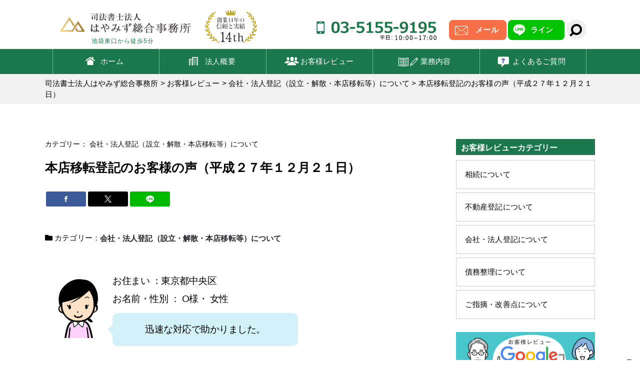

--- FILE ---
content_type: text/html; charset=UTF-8
request_url: https://www.sgho.jp/voice/voice3/%E6%9C%AC%E5%BA%97%E7%A7%BB%E8%BB%A2%E7%99%BB%E8%A8%98%EF%BC%88%E5%B9%B3%E6%88%90%EF%BC%92%EF%BC%97%E5%B9%B4%EF%BC%91%EF%BC%92%E6%9C%88%EF%BC%92%EF%BC%91%E6%97%A5%EF%BC%89
body_size: 14030
content:
<!DOCTYPE html><head lang="ja"><meta charset="UTF-8"><meta http-equiv="X-UA-Compatible" content="IE=edge"><meta name="robots" content="noindex"> <script type="text/javascript">if (screen.width <= 640) {
document.write('<meta name="viewport" content="width=device-width, initial-scale=1.0"  />');
}
else {
document.write('<meta name="viewport" content="width=1060" />');
}</script> <title>本店移転登記のお客様の声（平成２７年１２月２１日）司法書士法人はやみず総合事務所</title><meta name="description" content="お客様の声:本店移転登記（平成２７年１２月２１日） お住まい／東京都中央区 お名前・性別／O様・女性 迅速な対応で助かりました。" /><meta name="robots" content="max-image-preview:large" /><meta name="author" content="sgho_hayamizu"/><link rel="canonical" href="https://www.sgho.jp/voice/voice3/%e6%9c%ac%e5%ba%97%e7%a7%bb%e8%bb%a2%e7%99%bb%e8%a8%98%ef%bc%88%e5%b9%b3%e6%88%90%ef%bc%92%ef%bc%97%e5%b9%b4%ef%bc%91%ef%bc%92%e6%9c%88%ef%bc%92%ef%bc%91%e6%97%a5%ef%bc%89" /><meta name="generator" content="All in One SEO (AIOSEO) 4.9.2" /><meta property="og:locale" content="ja_JP" /><meta property="og:site_name" content="司法書士法人はやみず総合事務所" /><meta property="og:type" content="article" /><meta property="og:title" content="本店移転登記のお客様の声（平成２７年１２月２１日）" /><meta property="og:description" content="お客様の声:本店移転登記（平成２７年１２月２１日） お住まい／東京都中央区 お名前・性別／O様・女性 迅速な対応で助かりました。" /><meta property="og:url" content="https://www.sgho.jp/voice/voice3/%e6%9c%ac%e5%ba%97%e7%a7%bb%e8%bb%a2%e7%99%bb%e8%a8%98%ef%bc%88%e5%b9%b3%e6%88%90%ef%bc%92%ef%bc%97%e5%b9%b4%ef%bc%91%ef%bc%92%e6%9c%88%ef%bc%92%ef%bc%91%e6%97%a5%ef%bc%89" /><meta property="article:published_time" content="2016-01-15T03:49:59+00:00" /><meta property="article:modified_time" content="2018-07-24T23:30:37+00:00" /><meta name="twitter:card" content="summary" /><meta name="twitter:title" content="本店移転登記のお客様の声（平成２７年１２月２１日）" /><meta name="twitter:description" content="お客様の声:本店移転登記（平成２７年１２月２１日） お住まい／東京都中央区 お名前・性別／O様・女性 迅速な対応で助かりました。" /><link rel="alternate" title="oEmbed (JSON)" type="application/json+oembed" href="https://www.sgho.jp/wp-json/oembed/1.0/embed?url=https%3A%2F%2Fwww.sgho.jp%2Fvoice%2Fvoice3%2F%25e6%259c%25ac%25e5%25ba%2597%25e7%25a7%25bb%25e8%25bb%25a2%25e7%2599%25bb%25e8%25a8%2598%25ef%25bc%2588%25e5%25b9%25b3%25e6%2588%2590%25ef%25bc%2592%25ef%25bc%2597%25e5%25b9%25b4%25ef%25bc%2591%25ef%25bc%2592%25e6%259c%2588%25ef%25bc%2592%25ef%25bc%2591%25e6%2597%25a5%25ef%25bc%2589" /><link rel="alternate" title="oEmbed (XML)" type="text/xml+oembed" href="https://www.sgho.jp/wp-json/oembed/1.0/embed?url=https%3A%2F%2Fwww.sgho.jp%2Fvoice%2Fvoice3%2F%25e6%259c%25ac%25e5%25ba%2597%25e7%25a7%25bb%25e8%25bb%25a2%25e7%2599%25bb%25e8%25a8%2598%25ef%25bc%2588%25e5%25b9%25b3%25e6%2588%2590%25ef%25bc%2592%25ef%25bc%2597%25e5%25b9%25b4%25ef%25bc%2591%25ef%25bc%2592%25e6%259c%2588%25ef%25bc%2592%25ef%25bc%2591%25e6%2597%25a5%25ef%25bc%2589&#038;format=xml" />  <script type="application/ld+json">{
          "@context": "https://schema.org",
          "@type": "BlogPosting",
          "mainEntityOfPage": {
            "@type": "WebPage",
            "@id": "https://www.sgho.jp/voice/voice3/%e6%9c%ac%e5%ba%97%e7%a7%bb%e8%bb%a2%e7%99%bb%e8%a8%98%ef%bc%88%e5%b9%b3%e6%88%90%ef%bc%92%ef%bc%97%e5%b9%b4%ef%bc%91%ef%bc%92%e6%9c%88%ef%bc%92%ef%bc%91%e6%97%a5%ef%bc%89"
          },
          "headline": "本店移転登記のお客様の声（平成２７年１２月２１日）",
          "description": "",
          "image": "https://www.sgho.jp/wp/wp-content/uploads/2016/01/ed80de20dfec1bd144442f3c2532b6bb-1.jpg",
          "author": {
            "@type": "Person",
            "name": "sgho_hayamizu"
          },
          "publisher": {
            "@type": "Organization",
            "name": "司法書士法人はやみず総合事務所",
            "logo": {
              "@type": "ImageObject",
              "url": "https://www.sgho.jp/wp/wp-content/themes/hayamizu/common/img/common/logo.png"
            }
          },
          "datePublished": "2016-01-15T12:49:59+09:00",
          "dateModified": "2018-07-25T08:30:37+09:00"
        }</script> <style id='wp-img-auto-sizes-contain-inline-css' type='text/css'>img:is([sizes=auto i],[sizes^="auto," i]){contain-intrinsic-size:3000px 1500px}
/*# sourceURL=wp-img-auto-sizes-contain-inline-css */</style><style id='wp-block-library-inline-css' type='text/css'>:root{--wp-block-synced-color:#7a00df;--wp-block-synced-color--rgb:122,0,223;--wp-bound-block-color:var(--wp-block-synced-color);--wp-editor-canvas-background:#ddd;--wp-admin-theme-color:#007cba;--wp-admin-theme-color--rgb:0,124,186;--wp-admin-theme-color-darker-10:#006ba1;--wp-admin-theme-color-darker-10--rgb:0,107,160.5;--wp-admin-theme-color-darker-20:#005a87;--wp-admin-theme-color-darker-20--rgb:0,90,135;--wp-admin-border-width-focus:2px}@media (min-resolution:192dpi){:root{--wp-admin-border-width-focus:1.5px}}.wp-element-button{cursor:pointer}:root .has-very-light-gray-background-color{background-color:#eee}:root .has-very-dark-gray-background-color{background-color:#313131}:root .has-very-light-gray-color{color:#eee}:root .has-very-dark-gray-color{color:#313131}:root .has-vivid-green-cyan-to-vivid-cyan-blue-gradient-background{background:linear-gradient(135deg,#00d084,#0693e3)}:root .has-purple-crush-gradient-background{background:linear-gradient(135deg,#34e2e4,#4721fb 50%,#ab1dfe)}:root .has-hazy-dawn-gradient-background{background:linear-gradient(135deg,#faaca8,#dad0ec)}:root .has-subdued-olive-gradient-background{background:linear-gradient(135deg,#fafae1,#67a671)}:root .has-atomic-cream-gradient-background{background:linear-gradient(135deg,#fdd79a,#004a59)}:root .has-nightshade-gradient-background{background:linear-gradient(135deg,#330968,#31cdcf)}:root .has-midnight-gradient-background{background:linear-gradient(135deg,#020381,#2874fc)}:root{--wp--preset--font-size--normal:16px;--wp--preset--font-size--huge:42px}.has-regular-font-size{font-size:1em}.has-larger-font-size{font-size:2.625em}.has-normal-font-size{font-size:var(--wp--preset--font-size--normal)}.has-huge-font-size{font-size:var(--wp--preset--font-size--huge)}.has-text-align-center{text-align:center}.has-text-align-left{text-align:left}.has-text-align-right{text-align:right}.has-fit-text{white-space:nowrap!important}#end-resizable-editor-section{display:none}.aligncenter{clear:both}.items-justified-left{justify-content:flex-start}.items-justified-center{justify-content:center}.items-justified-right{justify-content:flex-end}.items-justified-space-between{justify-content:space-between}.screen-reader-text{border:0;clip-path:inset(50%);height:1px;margin:-1px;overflow:hidden;padding:0;position:absolute;width:1px;word-wrap:normal!important}.screen-reader-text:focus{background-color:#ddd;clip-path:none;color:#444;display:block;font-size:1em;height:auto;left:5px;line-height:normal;padding:15px 23px 14px;text-decoration:none;top:5px;width:auto;z-index:100000}html :where(.has-border-color){border-style:solid}html :where([style*=border-top-color]){border-top-style:solid}html :where([style*=border-right-color]){border-right-style:solid}html :where([style*=border-bottom-color]){border-bottom-style:solid}html :where([style*=border-left-color]){border-left-style:solid}html :where([style*=border-width]){border-style:solid}html :where([style*=border-top-width]){border-top-style:solid}html :where([style*=border-right-width]){border-right-style:solid}html :where([style*=border-bottom-width]){border-bottom-style:solid}html :where([style*=border-left-width]){border-left-style:solid}html :where(img[class*=wp-image-]){height:auto;max-width:100%}:where(figure){margin:0 0 1em}html :where(.is-position-sticky){--wp-admin--admin-bar--position-offset:var(--wp-admin--admin-bar--height,0px)}@media screen and (max-width:600px){html :where(.is-position-sticky){--wp-admin--admin-bar--position-offset:0px}}

/*# sourceURL=wp-block-library-inline-css */</style><style id='global-styles-inline-css' type='text/css'>:root{--wp--preset--aspect-ratio--square: 1;--wp--preset--aspect-ratio--4-3: 4/3;--wp--preset--aspect-ratio--3-4: 3/4;--wp--preset--aspect-ratio--3-2: 3/2;--wp--preset--aspect-ratio--2-3: 2/3;--wp--preset--aspect-ratio--16-9: 16/9;--wp--preset--aspect-ratio--9-16: 9/16;--wp--preset--color--black: #000000;--wp--preset--color--cyan-bluish-gray: #abb8c3;--wp--preset--color--white: #ffffff;--wp--preset--color--pale-pink: #f78da7;--wp--preset--color--vivid-red: #cf2e2e;--wp--preset--color--luminous-vivid-orange: #ff6900;--wp--preset--color--luminous-vivid-amber: #fcb900;--wp--preset--color--light-green-cyan: #7bdcb5;--wp--preset--color--vivid-green-cyan: #00d084;--wp--preset--color--pale-cyan-blue: #8ed1fc;--wp--preset--color--vivid-cyan-blue: #0693e3;--wp--preset--color--vivid-purple: #9b51e0;--wp--preset--gradient--vivid-cyan-blue-to-vivid-purple: linear-gradient(135deg,rgb(6,147,227) 0%,rgb(155,81,224) 100%);--wp--preset--gradient--light-green-cyan-to-vivid-green-cyan: linear-gradient(135deg,rgb(122,220,180) 0%,rgb(0,208,130) 100%);--wp--preset--gradient--luminous-vivid-amber-to-luminous-vivid-orange: linear-gradient(135deg,rgb(252,185,0) 0%,rgb(255,105,0) 100%);--wp--preset--gradient--luminous-vivid-orange-to-vivid-red: linear-gradient(135deg,rgb(255,105,0) 0%,rgb(207,46,46) 100%);--wp--preset--gradient--very-light-gray-to-cyan-bluish-gray: linear-gradient(135deg,rgb(238,238,238) 0%,rgb(169,184,195) 100%);--wp--preset--gradient--cool-to-warm-spectrum: linear-gradient(135deg,rgb(74,234,220) 0%,rgb(151,120,209) 20%,rgb(207,42,186) 40%,rgb(238,44,130) 60%,rgb(251,105,98) 80%,rgb(254,248,76) 100%);--wp--preset--gradient--blush-light-purple: linear-gradient(135deg,rgb(255,206,236) 0%,rgb(152,150,240) 100%);--wp--preset--gradient--blush-bordeaux: linear-gradient(135deg,rgb(254,205,165) 0%,rgb(254,45,45) 50%,rgb(107,0,62) 100%);--wp--preset--gradient--luminous-dusk: linear-gradient(135deg,rgb(255,203,112) 0%,rgb(199,81,192) 50%,rgb(65,88,208) 100%);--wp--preset--gradient--pale-ocean: linear-gradient(135deg,rgb(255,245,203) 0%,rgb(182,227,212) 50%,rgb(51,167,181) 100%);--wp--preset--gradient--electric-grass: linear-gradient(135deg,rgb(202,248,128) 0%,rgb(113,206,126) 100%);--wp--preset--gradient--midnight: linear-gradient(135deg,rgb(2,3,129) 0%,rgb(40,116,252) 100%);--wp--preset--font-size--small: 13px;--wp--preset--font-size--medium: 20px;--wp--preset--font-size--large: 36px;--wp--preset--font-size--x-large: 42px;--wp--preset--spacing--20: 0.44rem;--wp--preset--spacing--30: 0.67rem;--wp--preset--spacing--40: 1rem;--wp--preset--spacing--50: 1.5rem;--wp--preset--spacing--60: 2.25rem;--wp--preset--spacing--70: 3.38rem;--wp--preset--spacing--80: 5.06rem;--wp--preset--shadow--natural: 6px 6px 9px rgba(0, 0, 0, 0.2);--wp--preset--shadow--deep: 12px 12px 50px rgba(0, 0, 0, 0.4);--wp--preset--shadow--sharp: 6px 6px 0px rgba(0, 0, 0, 0.2);--wp--preset--shadow--outlined: 6px 6px 0px -3px rgb(255, 255, 255), 6px 6px rgb(0, 0, 0);--wp--preset--shadow--crisp: 6px 6px 0px rgb(0, 0, 0);}:where(.is-layout-flex){gap: 0.5em;}:where(.is-layout-grid){gap: 0.5em;}body .is-layout-flex{display: flex;}.is-layout-flex{flex-wrap: wrap;align-items: center;}.is-layout-flex > :is(*, div){margin: 0;}body .is-layout-grid{display: grid;}.is-layout-grid > :is(*, div){margin: 0;}:where(.wp-block-columns.is-layout-flex){gap: 2em;}:where(.wp-block-columns.is-layout-grid){gap: 2em;}:where(.wp-block-post-template.is-layout-flex){gap: 1.25em;}:where(.wp-block-post-template.is-layout-grid){gap: 1.25em;}.has-black-color{color: var(--wp--preset--color--black) !important;}.has-cyan-bluish-gray-color{color: var(--wp--preset--color--cyan-bluish-gray) !important;}.has-white-color{color: var(--wp--preset--color--white) !important;}.has-pale-pink-color{color: var(--wp--preset--color--pale-pink) !important;}.has-vivid-red-color{color: var(--wp--preset--color--vivid-red) !important;}.has-luminous-vivid-orange-color{color: var(--wp--preset--color--luminous-vivid-orange) !important;}.has-luminous-vivid-amber-color{color: var(--wp--preset--color--luminous-vivid-amber) !important;}.has-light-green-cyan-color{color: var(--wp--preset--color--light-green-cyan) !important;}.has-vivid-green-cyan-color{color: var(--wp--preset--color--vivid-green-cyan) !important;}.has-pale-cyan-blue-color{color: var(--wp--preset--color--pale-cyan-blue) !important;}.has-vivid-cyan-blue-color{color: var(--wp--preset--color--vivid-cyan-blue) !important;}.has-vivid-purple-color{color: var(--wp--preset--color--vivid-purple) !important;}.has-black-background-color{background-color: var(--wp--preset--color--black) !important;}.has-cyan-bluish-gray-background-color{background-color: var(--wp--preset--color--cyan-bluish-gray) !important;}.has-white-background-color{background-color: var(--wp--preset--color--white) !important;}.has-pale-pink-background-color{background-color: var(--wp--preset--color--pale-pink) !important;}.has-vivid-red-background-color{background-color: var(--wp--preset--color--vivid-red) !important;}.has-luminous-vivid-orange-background-color{background-color: var(--wp--preset--color--luminous-vivid-orange) !important;}.has-luminous-vivid-amber-background-color{background-color: var(--wp--preset--color--luminous-vivid-amber) !important;}.has-light-green-cyan-background-color{background-color: var(--wp--preset--color--light-green-cyan) !important;}.has-vivid-green-cyan-background-color{background-color: var(--wp--preset--color--vivid-green-cyan) !important;}.has-pale-cyan-blue-background-color{background-color: var(--wp--preset--color--pale-cyan-blue) !important;}.has-vivid-cyan-blue-background-color{background-color: var(--wp--preset--color--vivid-cyan-blue) !important;}.has-vivid-purple-background-color{background-color: var(--wp--preset--color--vivid-purple) !important;}.has-black-border-color{border-color: var(--wp--preset--color--black) !important;}.has-cyan-bluish-gray-border-color{border-color: var(--wp--preset--color--cyan-bluish-gray) !important;}.has-white-border-color{border-color: var(--wp--preset--color--white) !important;}.has-pale-pink-border-color{border-color: var(--wp--preset--color--pale-pink) !important;}.has-vivid-red-border-color{border-color: var(--wp--preset--color--vivid-red) !important;}.has-luminous-vivid-orange-border-color{border-color: var(--wp--preset--color--luminous-vivid-orange) !important;}.has-luminous-vivid-amber-border-color{border-color: var(--wp--preset--color--luminous-vivid-amber) !important;}.has-light-green-cyan-border-color{border-color: var(--wp--preset--color--light-green-cyan) !important;}.has-vivid-green-cyan-border-color{border-color: var(--wp--preset--color--vivid-green-cyan) !important;}.has-pale-cyan-blue-border-color{border-color: var(--wp--preset--color--pale-cyan-blue) !important;}.has-vivid-cyan-blue-border-color{border-color: var(--wp--preset--color--vivid-cyan-blue) !important;}.has-vivid-purple-border-color{border-color: var(--wp--preset--color--vivid-purple) !important;}.has-vivid-cyan-blue-to-vivid-purple-gradient-background{background: var(--wp--preset--gradient--vivid-cyan-blue-to-vivid-purple) !important;}.has-light-green-cyan-to-vivid-green-cyan-gradient-background{background: var(--wp--preset--gradient--light-green-cyan-to-vivid-green-cyan) !important;}.has-luminous-vivid-amber-to-luminous-vivid-orange-gradient-background{background: var(--wp--preset--gradient--luminous-vivid-amber-to-luminous-vivid-orange) !important;}.has-luminous-vivid-orange-to-vivid-red-gradient-background{background: var(--wp--preset--gradient--luminous-vivid-orange-to-vivid-red) !important;}.has-very-light-gray-to-cyan-bluish-gray-gradient-background{background: var(--wp--preset--gradient--very-light-gray-to-cyan-bluish-gray) !important;}.has-cool-to-warm-spectrum-gradient-background{background: var(--wp--preset--gradient--cool-to-warm-spectrum) !important;}.has-blush-light-purple-gradient-background{background: var(--wp--preset--gradient--blush-light-purple) !important;}.has-blush-bordeaux-gradient-background{background: var(--wp--preset--gradient--blush-bordeaux) !important;}.has-luminous-dusk-gradient-background{background: var(--wp--preset--gradient--luminous-dusk) !important;}.has-pale-ocean-gradient-background{background: var(--wp--preset--gradient--pale-ocean) !important;}.has-electric-grass-gradient-background{background: var(--wp--preset--gradient--electric-grass) !important;}.has-midnight-gradient-background{background: var(--wp--preset--gradient--midnight) !important;}.has-small-font-size{font-size: var(--wp--preset--font-size--small) !important;}.has-medium-font-size{font-size: var(--wp--preset--font-size--medium) !important;}.has-large-font-size{font-size: var(--wp--preset--font-size--large) !important;}.has-x-large-font-size{font-size: var(--wp--preset--font-size--x-large) !important;}
/*# sourceURL=global-styles-inline-css */</style><style id='classic-theme-styles-inline-css' type='text/css'>/*! This file is auto-generated */
.wp-block-button__link{color:#fff;background-color:#32373c;border-radius:9999px;box-shadow:none;text-decoration:none;padding:calc(.667em + 2px) calc(1.333em + 2px);font-size:1.125em}.wp-block-file__button{background:#32373c;color:#fff;text-decoration:none}
/*# sourceURL=/wp-includes/css/classic-themes.min.css */</style><link rel='stylesheet' id='toc-screen-css' href='https://www.sgho.jp/wp/wp-content/plugins/table-of-contents-plus/screen.min.css?ver=2411.1' type='text/css' media='all' /><style id='toc-screen-inline-css' type='text/css'>div#toc_container {width: 100%;}div#toc_container ul li {font-size: 16px;}
/*# sourceURL=toc-screen-inline-css */</style><link rel='stylesheet' id='wp-pagenavi-css' href='https://www.sgho.jp/wp/wp-content/cache/autoptimize/autoptimize_single_73d29ecb3ae4eb2b78712fab3a46d32d.php?ver=2.70' type='text/css' media='all' /> <script type="text/javascript" src="https://www.sgho.jp/wp/wp-includes/js/jquery/jquery.min.js?ver=3.7.1" id="jquery-core-js"></script> <script defer type="text/javascript" src="https://www.sgho.jp/wp/wp-includes/js/jquery/jquery-migrate.min.js?ver=3.4.1" id="jquery-migrate-js"></script> <link rel='shortlink' href='https://www.sgho.jp/?p=915' /><style type="text/css" id="wp-custom-css">span.toc_number.toc_depth_1,span.toc_number.toc_depth_2,span.toc_number.toc_depth_3,span.toc_number.toc_depth_4,span.toc_number.toc_depth_5,span.toc_number.toc_depth_6 {
display: none;
}</style><link rel="shortcut icon" href="https://www.sgho.jp/wp/wp-content/themes/hayamizu/common/img/common/favicon.ico"><link rel="stylesheet" href="https://www.sgho.jp/wp/wp-content/themes/hayamizu/style.css" type="text/css" media="all" /><link href="https://www.sgho.jp/wp/wp-content/cache/autoptimize/autoptimize_single_2a745519457b9a625c758dbac396bb00.php" rel="stylesheet"><link href="https://www.sgho.jp/wp/wp-content/cache/autoptimize/autoptimize_single_58ea34e6120f0e3c57f200495252c9b5.php" rel="stylesheet"><link href="https://www.sgho.jp/wp/wp-content/cache/autoptimize/autoptimize_single_7c5976212b2b35f078e4ecabd01da7d5.php" rel="stylesheet"><link href="https://www.sgho.jp/wp/wp-content/cache/autoptimize/autoptimize_single_1fd426144e3930f00c4fcd75ee6a01f7.php" rel="stylesheet"><link href="//use.fontawesome.com/releases/v5.0.6/css/all.css" rel="stylesheet">  <script defer src="[data-uri]"></script> </head><body> <noscript><iframe src="https://www.googletagmanager.com/ns.html?id=GTM-MMK4LDKV"
height="0" width="0" style="display:none;visibility:hidden"></iframe></noscript>  <script defer src="https://www.googletagmanager.com/gtag/js?id=G-PR4RLQ1WJN"></script> <script defer src="[data-uri]"></script> <div id="container"><header id="header" class="clearfix"><div class="hInner clearfix"><div class="head_top pc"><div class="inner"><div class="logopc pc"><a href="https://www.sgho.jp/"><img src="//www.sgho.jp/wp/wp-content/themes/hayamizu/common/img/common/pclogo.gif" width="273" height="70" alt="司法書士法人はやみず総合事務所"></a></div><p class="minitext">池袋東口から徒歩5分</p><div class="emblem"><img src="//www.sgho.jp/wp/wp-content/themes/hayamizu/common/img/common/emblem.gif" width="110" height="70" alt="創業14年の信頼と実績"></div><div class="c-tel"> <img src="//www.sgho.jp/wp/wp-content/themes/hayamizu/common/img/common/headtel.jpg" alt="03-5155-9195"></div><div class="contact_top"> <a href="https://lin.ee/HK3CC1n" target="_blank" class="liheadhead" >ライン</a> <a href="https://www.sgho.jp/form/?post_id=915" class="mailhead" >メール</a></div><div class="c-search"><div class="search-wrapper"><div class="input-holder"><form role="search" method="get" id="searchform" action="/"> <input type="text" value="" name="s" class="search-input" placeholder="キーワード検索" /> <button id="searchsubmit" type="submit" class="search-icon" onclick="searchToggle(this, event);"><span></span></button></form></div> <span class="close" onclick="searchToggle(this, event);"></span></div></div></div></div><div class="lBox"><div class="logo sp"><a href="https://www.sgho.jp/"><img src="//www.sgho.jp/wp/wp-content/themes/hayamizu/common/img/common/pclogosp.gif" alt="司法書士法人はやみず総合事務所"></a></div><div class="emblem sp"><img src="//www.sgho.jp/wp/wp-content/themes/hayamizu/common/img/common/emblem.gif" width="110" height="70" alt="創業14年の信頼と実績"></div><ul id="gNavi02" class="clearfix"><li class="g_ico01"><a href="https://www.sgho.jp/">ホーム</a></li><li class="g_ico02"><a href="https://www.sgho.jp/about/">法人概要</a></li><li class="g_ico03"><a href="https://www.sgho.jp/voice/">お客様レビュー</a></li><li class="mega02 g_ico04"><a href="#">業務内容</a><div class="subNaviBox02"><div class="subInner"><div class="lBox02"><p class="ttl">相続の手続き</p><ul class="subNavi clearfix"><li><a href="https://www.sgho.jp/souzoku/">相続の手続き</a></li><li><a href="https://www.sgho.jp/tochitatemono/souzokutouki/">不動産の相続</a></li><li><a href="https://www.sgho.jp/souzoku/kouza/">預貯金の相続</a></li><li><a href="https://www.sgho.jp/yuigon/">遺言書の作成</a></li><li><a href="https://www.sgho.jp/souzokuhouki//">相続放棄</a></li></ul></div><div class="rBox"><p class="ttl">その他の手続き</p><ul class="subNavi clearfix"><li><a href="https://www.sgho.jp/kazokushintaku/">家族信託</a></li><li><a href="https://www.sgho.jp/kaisyahoujin/">会社・法人の登記</a></li><li><a href="https://www.sgho.jp/tochitatemono/">不動産の登記</a></li><li><a href="https://www.sgho.jp/saimu/">借金問題の解決</a></li></ul></div></div></div></li><li class="mega02 g_ico05"><a href="#">よくあるご質問</a><div class="subNaviBox02 subNaviBox01 clearfix"><div class="subInner"><p class="ttl">よくあるご質問</p><ul class="subNavi clearfix"><li><a href="https://www.sgho.jp/faq/qanda-ippan/">一般的なこと</a></li><li><a href="https://www.sgho.jp/faq/qanda-souzoku/">相続関連</a></li><li><a href="https://www.sgho.jp/faq/qanda-yuigon/">遺言関連</a></li><li><a href="https://www.sgho.jp/faq/qanda-saimu/">債務整理</a></li><li><a href="https://www.sgho.jp/faq/qanda-tochitatemono/">土地・建物の登記</a></li><li><a href="https://www.sgho.jp/faq/qanda-kaisya/">会社の設立・登記</a></li></ul></div></div></li></ul></div><div class="spBox sp"><div class="hContact"><a href="https://www.sgho.jp/form/"><img src="//www.sgho.jp/wp/wp-content/themes/hayamizu/common/img/common/sp_h_contact.png" width="18" height="23" alt=""></a></div><div class="menu"><a href="javascript:void(0)"><span class="out"><img src="//www.sgho.jp/wp/wp-content/themes/hayamizu/common/img/common/sp_menu_img.png" width="15" alt="">メニュー</span><span class="over"><img src="//www.sgho.jp/wp/wp-content/themes/hayamizu/common/img/common/close.png" width="16" height="32" alt=""></span></a></div></div></div><div id="cover"></div><div class="menuBox"><ul class="menuUl"><li class="one"><a href="https://www.sgho.jp/">ホーム</a></li><li class="one"><a href="https://www.sgho.jp/about/">法人概要</a></li><li class="one"><a href="https://www.sgho.jp/voice/">お客様レビュー</a></li><li class="listyle02"><span class="txt">業務内容・サービス紹介</span></li><li class="listyle02 gray"><span class="txt">個人向けサービス</span></li><li class="liStyle one"><a href="#"><p class="tgl">相続の手続き</p></a><ul class="subMenu"><li class="two"><a href="https://www.sgho.jp/souzoku/">相続まるごと代行サービス</a></li><li class="two"><a href="https://www.sgho.jp/tochitatemono/souzokutouki/">不動産の相続</a></li><li class="two"><a href="https://www.sgho.jp/souzoku/kouza/">預貯金の相続</a></li><li class="two"><a href="https://www.sgho.jp/souzokuhouki/">相続放棄</a></li><li class="two"><a href="https://www.sgho.jp/yuigon/">遺言書の作成</a></li></ul></li><li><a href="https://www.sgho.jp/kazokushintaku/">家族信託</a></li><li class="one"><a href="https://www.sgho.jp/saimu/">借金問題の解決（債務整理)</a></li><li class="one"><a href="https://www.sgho.jp/tochitatemono/">土地・建物の登記</a></li><li class="one"><a href="https://www.sgho.jp/kouken/">成年後見・任意後見</a></li><li class="listyle02 gray"><span class="txt">法人向けサービス</span></li><li class="one"><a href="https://www.sgho.jp/kaisyahoujin/">会社・法人の登記</a></li><li class="one"><a href="https://www.sgho.jp/kaisyahoujin/setsuritsu/">会社設立</a></li><li class="one"><a href="https://www.sgho.jp/kaisyahoujin/teikansakusei/">議事録・定款などの作成</a></li><li class="listyle02"><span class="txt">よくある質問</span></li><li class="liStyle one"><a href="https://www.sgho.jp/faq/"><p class="tgl">よくある質問</p></a><ul class="subMenu"><li><a href="https://www.sgho.jp/faq/qanda-ippan/">一般的なこと</a></li><li><a href="https://www.sgho.jp/faq/qanda-souzoku/">相続</a></li><li><a href="https://www.sgho.jp/faq/qanda-yuigon/">遺言</a></li><li><a href="https://www.sgho.jp/faq/qanda-saimu/">債務整理</a></li><li><a href="https://www.sgho.jp/faq/qanda-tochitatemono/">土地・建物の登記</a></li><li><a href="https://www.sgho.jp/faq/qanda-kaisya/">会社の設立・登記</a></li></ul></li><li class="listyle02"><span class="txt">コンテンツ</span></li><li class="one"><a href="https://www.sgho.jp/privacypolicy/">プライバシーポリシー</a></li><li class="one"><a href="https://www.sgho.jp/kyujin/">求人情報</a></li><li class="one"><a href="https://www.sgho.jp/form/">無料相談・お問い合わせ</a></li><li class="one"><a href="https://www.sgho.jp/sitemappage/">サイトマップ</a></li></ul></div></header><hr class="sp bdrblue" /><div id="pagePath" class="pc u_pkz"><div class="inner"> <span property="itemListElement" typeof="ListItem"><a property="item" typeof="WebPage" title="司法書士法人はやみず総合事務所へ移動" href="https://www.sgho.jp" class="home"><span property="name">司法書士法人はやみず総合事務所</span></a><meta property="position" content="1"></span> &gt; <span property="itemListElement" typeof="ListItem"><a property="item" typeof="WebPage" title="お客様レビューのカテゴリーアーカイブへ移動" href="https://www.sgho.jp/category/voice/" class="taxonomy category"><span property="name">お客様レビュー</span></a><meta property="position" content="2"></span> &gt; <span property="itemListElement" typeof="ListItem"><a property="item" typeof="WebPage" title="会社・法人登記（設立・解散・本店移転等）についてのカテゴリーアーカイブへ移動" href="https://www.sgho.jp/category/voice/voice3/" class="taxonomy category"><span property="name">会社・法人登記（設立・解散・本店移転等）について</span></a><meta property="position" content="3"></span> &gt; <span property="itemListElement" typeof="ListItem"><span property="name">本店移転登記のお客様の声（平成２７年１２月２１日）</span><meta property="position" content="4"></span></div></div><div id="main" class="u_main"><div class="mainBox"><div class="inner clearfix"><div class="lBox"><div class="contents_user singlebox"><div class="date_top">カテゴリー：
会社・法人登記（設立・解散・本店移転等）について</div><h1>本店移転登記のお客様の声（平成２７年１２月２１日）</h1><ul class="share-list"><li class="facebook"> <a href="//www.facebook.com/sharer.php?src=bm&u=https://www.sgho.jp/voice/voice3/%e6%9c%ac%e5%ba%97%e7%a7%bb%e8%bb%a2%e7%99%bb%e8%a8%98%ef%bc%88%e5%b9%b3%e6%88%90%ef%bc%92%ef%bc%97%e5%b9%b4%ef%bc%91%ef%bc%92%e6%9c%88%ef%bc%92%ef%bc%91%e6%97%a5%ef%bc%89&t=本店移転登記のお客様の声（平成２７年１２月２１日）" title="Facebookでシェア" onclick="javascript:window.open(this.href, '_blank', 'menubar=no,toolbar=no,resizable=yes,scrollbars=yes,height=800,width=600');return false;" target="_blank"> </a></li><li class="x"> <a href="//twitter.com/share?text=本店移転登記のお客様の声（平成２７年１２月２１日）&url=https://www.sgho.jp/voice/voice3/%e6%9c%ac%e5%ba%97%e7%a7%bb%e8%bb%a2%e7%99%bb%e8%a8%98%ef%bc%88%e5%b9%b3%e6%88%90%ef%bc%92%ef%bc%97%e5%b9%b4%ef%bc%91%ef%bc%92%e6%9c%88%ef%bc%92%ef%bc%91%e6%97%a5%ef%bc%89&via=wemo_blog" title="Twitterでシェア" onclick="javascript:window.open(this.href, '_blank', 'menubar=no,toolbar=no,resizable=yes,scrollbars=yes,height=400,width=600');return false;" target="_blank"> </a></li><li class="line"> <a href="//line.me/R/msg/text/?本店移転登記のお客様の声（平成２７年１２月２１日）%0Ahttps://www.sgho.jp/voice/voice3/%e6%9c%ac%e5%ba%97%e7%a7%bb%e8%bb%a2%e7%99%bb%e8%a8%98%ef%bc%88%e5%b9%b3%e6%88%90%ef%bc%92%ef%bc%97%e5%b9%b4%ef%bc%91%ef%bc%92%e6%9c%88%ef%bc%92%ef%bc%91%e6%97%a5%ef%bc%89" target="_blank" title="LINEに送る" target="_blank"> </a></li></ul><div class="article-category under"><div class="cats"> <i class="fas fa-folder"></i> カテゴリー：<a class="btn btn-mag-indigo-500 i-category-tag" href="<br /> <b>Warning</b>:  Undefined variable $link in <b>/home/c4197379/public_html/sgho.jp/wp/wp-content/themes/hayamizu/single.php</b> on line <b>84</b><br /> "><span>会社・法人登記（設立・解散・本店移転等）について </span> </a></div></div><div class="voice_box_s"><dl><dt> <img src="/wp/wp-content/themes/hayamizu/common/img/common/woman.jpg" /></dt><dd><p>お住まい ：東京都中央区<br> お名前・性別 ： O様・
女性</p> <span class="vpro2"><p>迅速な対応で助かりました。</p> </span><dd></dl></div><div class="clearfix" style="width:100%;clear:both;text-align: center;margin-bottom:40px;margin-top:30px"><div class="voice_img"> <img src="https://www.sgho.jp/wp/wp-content/uploads/2016/01/ed80de20dfec1bd144442f3c2532b6bb-1-768x1089-1.jpg" width="722" height="1024" alt="本店移転登記のお客様の声（平成２７年１２月２１日）"></div></div></div><section id="sec04"><h2 class="blue">お客様の生の声</h2><div class="slideBox"><ul class="arrow"><li class="prev"><img src="https://www.sgho.jp/wp/wp-content/themes/hayamizu/common/img/common/icon24.jpg" width="25" height="25" alt=""></li><li class="next"><img src="https://www.sgho.jp/wp/wp-content/themes/hayamizu/common/img/common/icon25.jpg" width="25" height="25" alt=""></li></ul><ul class="foo"><li> <a href="https://www.sgho.jp/voice/voice1/%e7%9b%b8%e7%b6%9a%e3%81%be%e3%82%8b%e3%81%94%e3%81%a8%e4%bb%a3%e8%a1%8c%e3%82%b5%e3%83%bc%e3%83%93%e3%82%b9%e3%80%80%e3%80%90%e4%bb%a4%e5%92%8c7%e5%b9%b41%e6%9c%8815%e6%97%a5%e3%80%91-2-2-2-2-2"><div class="imgBoxL clearfix"><div class="photoBox"> <img src="https://www.sgho.jp/wp/wp-content/uploads/2025/09/7.31.png"
 width="678"                       height="883"                       alt="相続まるごと代行サービス　【令和7年7月31】"></div><div class="textBox"></div></div><p class="pTtl"> 2025.09.02<br> 〝相続関係書類″を早々に送付頂きまして、誠に有難うございました。</p> </a></li><li> <a href="https://www.sgho.jp/voice/voice3/%e4%bc%9a%e7%a4%be%e8%a7%a3%e6%95%a3%e3%83%bb%e6%b8%85%e7%ae%97%e6%89%8b%e7%b6%9a%e3%81%8d%e3%80%80%e3%80%90%e4%bb%a4%e5%92%8c7%e5%b9%b41%e6%9c%8829%e6%97%a5%e3%80%91-2-2-2-2-2-3-2-2-2-2"><div class="imgBoxL clearfix"><div class="photoBox"> <img src="https://www.sgho.jp/wp/wp-content/uploads/2025/09/7.25.png"
 width="684"                       height="620"                       alt="会社解散・清算手続き（清算人就任プラン）　【令和7年7月25日】"></div><div class="textBox"></div></div><p class="pTtl"> 2025.09.02<br> ご連絡は適時・適切な内容であり、Zooｍ・メールのみの打合せでも...</p> </a></li><li> <a href="https://www.sgho.jp/voice/voice3/%e4%bc%9a%e7%a4%be%e8%a7%a3%e6%95%a3%e3%83%bb%e6%b8%85%e7%ae%97%e6%89%8b%e7%b6%9a%e3%81%8d%e3%80%80%e3%80%90%e4%bb%a4%e5%92%8c7%e5%b9%b41%e6%9c%8829%e6%97%a5%e3%80%91-2-2-2-2-2-3-2-2-2"><div class="imgBoxL clearfix"><div class="photoBox"> <img src="https://www.sgho.jp/wp/wp-content/uploads/2025/09/7.22.png"
 width="722"                       height="669"                       alt="会社解散・清算手続き　【令和7年7月22日】"></div><div class="textBox"></div></div><p class="pTtl"> 2025.09.02<br> はやみず総合事務所さまに依頼して本当に良かったです。</p> </a></li><li> <a href="https://www.sgho.jp/voice/voice3/%e4%bc%9a%e7%a4%be%e8%a7%a3%e6%95%a3%e3%83%bb%e6%b8%85%e7%ae%97%e6%89%8b%e7%b6%9a%e3%81%8d%e3%81%ae%e3%81%8a%e5%ae%a2%e6%a7%98%e3%81%ae%e5%a3%b0%e3%80%80%e3%80%90%e5%b9%b3%e6%88%90%ef%bc%93-11"><div class="imgBoxL clearfix"><div class="photoBox"> <img src="https://www.sgho.jp/wp/wp-content/uploads/2025/09/7.11.png"
 width="677"                       height="772"                       alt="会社継続登記　【令和7年7月11日】"></div><div class="textBox"></div></div><p class="pTtl"> 2025.09.02<br> もう少し進捗の報告があるとよかったですが、特に不満はございません...</p> </a></li></ul></div><div class="linkMore"> <a href="https://www.sgho.jp/voice/">一覧をみる</a></div></section></div><div class="rBox"><h3 class="news_s_ttl" style="margin-bottom:10px">お客様レビューカテゴリー</h3><ul class="innerLink"><li><a href="https://www.sgho.jp/category/voice/voice1/">相続について</a></li><li><a href="https://www.sgho.jp/category/voice/voice2/">不動産登記について</a></li><li><a href="https://www.sgho.jp/category/voice/voice3/">会社・法人登記について</a></li><li><a href="https://www.sgho.jp/category/voice/voice4/">債務整理について</a></li><li><a href="https://www.sgho.jp/category/voice/voice5/">ご指摘・改善点について</a></li></ul> <a href="https://search.google.com/local/reviews?placeid=ChIJe93C2xeNGGARMYYgfKpchsA" target="_blank" style="margin-bottom:1.5em;display: block;"><img src="/wp/wp-content/themes/hayamizu/common/img/under/voice/kuchikomi.jpg" width="100%" alt="Googleクチコミをみる"></a><div class="colorBox top_cv_bg"> <a href="https://www.sgho.jp/about" class="btn_link"><img src="https://www.sgho.jp/wp/wp-content/themes/hayamizu/common/img/common/btn_top.jpg" alt="" /></a></div><div style="margin-bottom:15px"><a href="https://www.amazon.co.jp/dp/4779638828" target="_blank" rel="nofollow"><img src="https://www.sgho.jp/wp/wp-content/uploads/2019/03/book_infobg-1.jpg" alt="代表速水著書　親が認知症になる前に読む お金の本" /></a></div><div style="margin-bottom:15px"><a href="/media/"><img src="https://www.sgho.jp/wp/wp-content/themes/hayamizu/common/img/common/media_banner.jpg" alt="メディア掲載実績" /></a></div><div class="bannerBox"><a href="https://www.sgho.jp/voice/"><img src="https://www.sgho.jp/wp/wp-content/themes/hayamizu/common/img/common/voice.gif" width="100%" height="109" alt=""></a></div><div class="bannerBox"><a href="https://search.google.com/local/reviews?placeid=ChIJe93C2xeNGGARMYYgfKpchsA" target="_blank"><img src="/wp/wp-content/themes/hayamizu/common/img/under/voice/kuchikomi.jpg" width="100%" alt="Googleクチコミをみる"></a></div><div class="colorBox colorBox01"><p class="whiteTxt">お気軽にお問い合わせ下さい。</p><p class="pTtx">遠方からのご依頼もお受けしております。</p><div class="imgBoxR clearfix"><div class="textBox"><div class="btn"> <a href="https://lin.ee/HK3CC1n" target="_blank" class="liheadhead" >ライン</a> <a href="https://www.sgho.jp/form/?post_id=915" class="mailhead" >メール</a></div><p class="tel"><img src="https://www.sgho.jp/wp/wp-content/themes/hayamizu/common/img/index/inner_tel.jpg" alt="03-5155-9195" width="100" /></p><p>平日：10：00～17：00</p><div class="btn02"><a href="https://www.sgho.jp/blog/other/%e3%82%aa%e3%83%b3%e3%83%a9%e3%82%a4%e3%83%b3%e3%81%94%e7%9b%b8%e8%ab%87%e7%aa%93%e5%8f%a3%e9%96%8b%e8%a8%ad%e3%81%97%e3%81%be%e3%81%97%e3%81%9f" class="btnonline" >オンライン</a></div></div></div></div><div class="innerTtl"><img src="https://www.sgho.jp/wp/wp-content/themes/hayamizu/common/img/index/inner_title01.png" width="90%" alt="Contents Menu"></div><ul class="innerLink"><li><a href="https://www.sgho.jp/">トップページ</a></li><li><a href="https://www.sgho.jp/about/">はやみず総合事務所について</a></li><li><a href="https://www.sgho.jp/voice/">お客様の生の声</a></li><li class="sidenavttl"><p>業務内容・サービス紹介</p></li><div class="worksstyle01"><li class="listyle02 green"><span class="txt">個人向けサービス</span></li><dl id="acMenu02"><dt><li class="liStyle one"><a id="acdn-button"><p class="tgl">相続の手続き</p></a></dt><dd><ul id="acdn-target" class="subMenu"><li class="two"><a href="https://www.sgho.jp/souzoku/">相続まるごと代行サービス</a></li><li class="two"><a href="https://www.sgho.jp/tochitatemono/souzokutouki/">不動産の相続</a></li><li class="two"><a href="https://www.sgho.jp/souzoku/kouza/">預貯金の相続</a></li><li class="two"><a href="https://www.sgho.jp/souzokuhouki/">相続放棄</a></li><li class="two"><a href="https://www.sgho.jp/yuigon/">遺言書の作成</a></li></ul></li></dd></dl><li class="one"><a href="https://www.sgho.jp/kazokushintaku/">家族信託</a></li><li class="one"><a href="https://www.sgho.jp/saimu/">借金問題の解決（債務整理)</a></li><li class="one"><a href="https://www.sgho.jp/tochitatemono/">土地・建物の登記</a></li><li class="one"><a href="https://www.sgho.jp/kouken/">成年後見・任意後見</a></li></div><li class="listyle02 blue"><span class="txt">法人向けサービス</span></li><div class="worksstyle02"><li class="one"><a href="https://www.sgho.jp/kaisyahoujin/">会社・法人の登記</a></li><li class="one"><a href="https://www.sgho.jp/kaisyahoujin/setsuritsu/">会社設立</a></li><li class="one"><a href="https://www.sgho.jp/kaisyahoujin/teikansakusei/">議事録・定款などの作成</a></li></div><li class="sidenavttl"><p>よくあるご質問</p></li><li><a href="https://www.sgho.jp/faq/">よくあるご質問</a></li><li class="sidenavttl"><p>コンテンツ</p></li><li><a href="https://www.sgho.jp/privacypolicy/">プライバシーポリシー</a></li><li><a href="https://www.sgho.jp/kyujin/">求人情報</a></li></ul><div class="ct"><a href="/about/#03"><img src="/wp/wp-content/themes/hayamizu/common/img/common/side_access_banner.jpg"></a></div><div class="news_box"><h3 class="news_s_ttl">新着情報</h3><ul><li><p><span class="date">2025/12/25</span><br /><a href="https://www.sgho.jp/blog/%E7%99%BB%E8%A8%98qa/%E6%B8%9B%E8%B3%87">減資（資本金減少）の手続きと登記の流れ、節税のメリットを司法書士が徹底解説</a></p></li><li><p><span class="date">2025/12/25</span><br /><a href="https://www.sgho.jp/blog/news/%e5%b9%b4%e6%9c%ab%e5%b9%b4%e5%a7%8b%e3%81%ae%e3%81%8a%e7%9f%a5%e3%82%89%e3%81%9b">年末年始のお知らせ</a></p></li><li><p><span class="date">2025/12/21</span><br /><a href="https://www.sgho.jp/blog/%E7%9B%B8%E7%B6%9Aqa/%E5%AE%9F%E5%AE%B6%E7%9B%B8%E7%B6%9A">【司法書士が警告】実家の相続で「絶対にやってはいけない」3つの失敗とは？</a></p></li><li><p><span class="date">2025/12/19</span><br /><a href="https://www.sgho.jp/blog/%e7%9b%b8%e7%b6%9aqa/%e7%9b%b8%e7%b6%9a%e3%81%a7%e5%89%8d%e5%a6%bb%e3%81%ae%e5%ad%90%e3%81%ae%e5%b1%85%e5%a0%b4%e6%89%80%e3%81%8c%e3%82%8f%e3%81%8b%e3%82%89%e3%81%aa%e3%81%84%ef%bc%81%e9%80%a3%e7%b5%a1%e5%85%88%e3%81%ae">相続で前妻の子の居場所がわからない！連絡先の調べ方と手続きの進め方を司法書士が解説</a></p></li><li><p><span class="date">2025/12/18</span><br /><a href="https://www.sgho.jp/blog/%E7%9B%B8%E7%B6%9Aqa/%E6%B5%B7%E5%A4%96%E7%9B%B8%E7%B6%9A">【海外在住者向け】日本の相続手続きを司法書士が完全サポート｜不動産登記・預金解約まで帰国不要で完結</a></p></li></ul></div> <a class="link" style="float:right" href="https://www.sgho.jp/blog/">>コラム一覧へ</a><div class="clearfix"></div><div class="news_box"><h3 class="news_s_ttl">特設サイト</h3><ul><li><a href="http://www.yoi-souzoku.jp/" target="_blank">土地 銀行預金の相続手続き</a></li><li><a href="http://www.tokyo-souzoku.net/" target="_blank">遺産相続放棄手続きセンター</a></li><li><a href="http://www.touki-hotline.info/" target="_blank">会社解散清算手続きセンター</a></li></ul></div></div></div><div id="sec06"><div class="mainBox"><div class="contactBox"><img src="https://www.sgho.jp/wp/wp-content/themes/hayamizu/common/img/index/sec06_img01.jpg" width="1100" height="161" alt="お問合せ・ご相談は無料です。ご気軽にお問合せください。無料相談・出張相談・土日祝対応可能 03-5155-9195 受付時間：9：00～18：00（平日）"><a href="https://www.sgho.jp/form/?post_id=915"><img src="https://www.sgho.jp/wp/wp-content/themes/hayamizu/common/img/index/sec06_link01.jpg" width="392" height="48" alt="お問合せ・ご相談"></a></div></div></div><div class="sp"><div class="ct"><a href="https://www.amazon.co.jp/dp/4779638828" target="_blank" rel="nofollow"><img src="https://www.sgho.jp/wp/wp-content/uploads/2019/03/book_infobgsp.jpg" width="100%" alt="代表速水著書　親が認知症になる前に読む お金の本" /></a></div><div class="ct"><a href="/media/"><img src="https://www.sgho.jp/wp/wp-content/themes/hayamizu/common/img/common/media_banner_sp.jpg" width="100%" alt="メディア掲載実績" /></a></div><div class="bannerBox clearfix"><a href="https://www.sgho.jp/voice/"><img src="https://www.sgho.jp/wp/wp-content/themes/hayamizu/common/img/common/voice.gif" width="100%" alt="お客様の声"></a></div><div class="bannerBox"><a href="https://search.google.com/local/reviews?placeid=ChIJe93C2xeNGGARMYYgfKpchsA" target="_blank"><img src="/wp/wp-content/themes/hayamizu/common/img/under/voice/kuchikomi.jpg" width="100%" alt="Googleクチコミをみる"></a></div><div class="colorBox"><div class="imgBoxL clearfix"><div class="photoBox"><img src="https://www.sgho.jp/wp/wp-content/themes/hayamizu/common/img/index/inner_photo01.jpg" alt=""></div><div class="textBox"><p class="ttl">代表プロフィール</p><dl><dt>速水 陶冶</dt><dd>（はやみず とうや）</dd></dl><p> 東京司法書士会<span class="txt">（登録番号 5341号)<br> ※簡易裁判所代理権認定（認定番号 1001015号）</span></p><div class="link"><a href="https://www.sgho.jp/about">私がご対応します</a></div></div></div></div></div></div></div><div class="sp sp_pkz"><div class="inner"> <span property="itemListElement" typeof="ListItem"><a property="item" typeof="WebPage" title="司法書士法人はやみず総合事務所へ移動" href="https://www.sgho.jp" class="home"><span property="name">司法書士法人はやみず総合事務所</span></a><meta property="position" content="1"></span> &gt; <span property="itemListElement" typeof="ListItem"><a property="item" typeof="WebPage" title="お客様レビューのカテゴリーアーカイブへ移動" href="https://www.sgho.jp/category/voice/" class="taxonomy category"><span property="name">お客様レビュー</span></a><meta property="position" content="2"></span> &gt; <span property="itemListElement" typeof="ListItem"><a property="item" typeof="WebPage" title="会社・法人登記（設立・解散・本店移転等）についてのカテゴリーアーカイブへ移動" href="https://www.sgho.jp/category/voice/voice3/" class="taxonomy category"><span property="name">会社・法人登記（設立・解散・本店移転等）について</span></a><meta property="position" content="3"></span> &gt; <span property="itemListElement" typeof="ListItem"><span property="name">本店移転登記のお客様の声（平成２７年１２月２１日）</span><meta property="position" content="4"></span></div></div><div class="sp_foot"><div class="sp_foot_text"> お気軽にご相談ください。<span>※オンライン相談有</span></div> <img class="spfoot_img" src="https://www.sgho.jp/wp/wp-content/themes/hayamizu/common/img/common/spfoot_img.png" alt="代表速水" /><ul class="foot_btn_ul"><li><a href="/form/"><img src="https://www.sgho.jp/wp/wp-content/themes/hayamizu/common/img/common/tel_Btn_sp.png" alt="相談メールを送る" /></a></li><li><a href="tel:0351559195"><img src="https://www.sgho.jp/wp/wp-content/themes/hayamizu/common/img/common/mail_Btn_sp.png" alt="電話する" /></a></li><li><a href="https://lin.ee/HK3CC1n"><img src="https://www.sgho.jp/wp/wp-content/themes/hayamizu/common/img/common/line_Btn_sp.png" alt="友だち追加" /></a></li></ul></div><div id="page-top"> <button>×</button><div class="inner"><b>お問い合わせ・ご相談はこちらまで</b> <a style="margin-bottom:20px;" href="https://www.sgho.jp/form/?post_id=915" class="btn-square">お問い合わせフォーム</a><br> <span style="line-height:1em;letter-spacing:.2px"><i class="fas fa-phone"></i> お電話 <span style="font-size:2.5rem">03-5155-9195</span><br> <span style="font-size:1.1rem;line-height:0.5em;!important">平日:10:00～17:00</span></span></div></div><footer id="footer"><ul class="fNavi pc clearfix"><li><p class="ttl">コンテンツ</p><ul><li><a href="https://www.sgho.jp/">トップページ</a></li><li><a href="https://www.sgho.jp/about/">法人概要</a></li><li><a href="https://www.sgho.jp/voice/">お客様の生の声</a></li><li><a href="https://www.sgho.jp/faq/qanda-ippan/">一般的なQ&amp;A</a></li><li><a href="https://www.sgho.jp/faq/qanda-souzoku/">相続Q&amp;A</a></li><li><a href="https://www.sgho.jp/faq/qanda-yuigon/">遺言Q&amp;A</a></li><li><a href="https://www.sgho.jp/faq/qanda-saimu/">債務整理Q&amp;A</a></li><li><a href="https://www.sgho.jp/faq/qanda-tochitatemono/">土地 建物の登記Q&amp;A</a></li><li><a href="https://www.sgho.jp/faq/qanda-kaisya/">会社 法人の登記Q&amp;A</a></li><li><a href="https://www.sgho.jp/privacypolicy/">プライバシーポリシー</a></li><li><a href="https://www.sgho.jp//info/">専門家サイトのご紹介</a></li><li><a href="https://www.sgho.jp/kyujin/">求人情報</a></li><li><a href="https://www.sgho.jp/form/?post_id=915">無料相談 お問い合わせ</a></li><li><a href="https://www.sgho.jp/sitemappage/">サイトマップ</a></li></ul><p class="ttl">業務内容 個人向けサービス</p><p>個人向けサービス</p><ul><li><a href="https://www.sgho.jp/souzoku/">遺産相続手続き代行</a></li><li><a href="https://www.sgho.jp/souzoku/isanbunkatsu/">遺産分割協議書の作成</a></li><li><a href="https://www.sgho.jp/souzoku/kouza/">預貯金 銀行口座の相続手続き</a></li><li><a href="https://www.sgho.jp/souzoku/koseki/">戸籍謄本取得代行 取り寄せ</a></li></ul></li><li><ul><li><a href="https://www.sgho.jp/souzoku/syakkincyousa/">相続時の借金調査・債務確認方法</a></li><li><a href="https://www.sgho.jp/souzoku/huzaisyazaisankanrininyukuehumei">相続人行方不明・不在者財産管理人選任</a></li><li><a href="https://www.sgho.jp/souzokuhouki/">相続放棄手続き相談 代行</a></li><li><a href="https://www.sgho.jp/tochitatemono/baikyaku/">相続不動産の売却サポート</a></li><li><a href="https://www.sgho.jp/yuigon/">遺言書作成代行</a></li><li><a href="https://www.sgho.jp/kazokushintaku/">家族信託</a></li><li><a href="https://www.sgho.jp/minjishintaku/">民事信託</a></li><li><a href="https://www.sgho.jp/saimu/">借金問題の解決(債務整理)</a></li><li><a href="https://www.sgho.jp/saimu/hasan/">自己破産</a></li><li><a href="https://www.sgho.jp/saimu/kabarai/">過払い</a></li><li><a href="https://www.sgho.jp/saimu/jikouenyou/">借金の時効援用</a></li><li><a href="https://www.sgho.jp/tochitatemono/">土地 建物の登記</a></li><li><a href="https://www.sgho.jp/tochitatemono/souzokutouki/">不動産 相続登記代行</a></li><li><a href="https://www.sgho.jp/tochitatemono/zouyo/">贈与の登記</a></li><li><a href="https://www.sgho.jp/tochitatemono/baibai/">売買の登記</a></li><li><a href="https://www.sgho.jp/tochitatemono/izou/">遺贈の登記</a></li><li><a href="https://www.sgho.jp/tochitatemono/massyou/">抵当権抹消登記(費用)</a></li><li><a href="https://www.sgho.jp/tochitatemono/chukansyouryaku/">新中間省略登記</a></li><li><a href="https://www.sgho.jp/tochitatemono/rikon/">財産分与 離婚の不動産登記</a></li><li><a href="https://www.sgho.jp/tochitatemono/rikonkyougisyo/">離婚協議書公正証書作成代行</a></li><li><a href="https://www.sgho.jp/kouken/">成年後見 任意後見</a></li></ul></li><li><p>法人向けサービス</p><ul><li><a href="https://www.sgho.jp/kaisyahoujin/">会社法人の登記</a></li><li><a href="https://www.sgho.jp//kaisyahoujin/setsuritsu/">会社設立 新宿</a></li><li><a href="https://www.sgho.jp//kaisyahoujin/iryouhoujin/">医療法人設立手続き代行サービス</a></li><li><a href="https://www.sgho.jp/kaisyahoujin/yakuinhenkou/">役員変更登記</a></li><li><a href="https://www.sgho.jp/kaisyahoujin/syougouhenkou/">社名 商号変更登記</a></li><li><a href="https://www.sgho.jp/kaisyahoujin/mokutekihenkou/">目的変更登記</a></li><li><a href="https://www.sgho.jp/kaisyahoujin/honteniten/">本店移転 会社の住所変更登記</a></li><li><a href="https://www.sgho.jp/kaisyahoujin/shitensetti/">支店登記</a></li><li><a href="https://www.sgho.jp/kaisyahoujin/shihonkinhenkou/">資本金変更 増資</a></li><li><a href="https://www.sgho.jp/kaisyahoujin/kaisan/">解散 清算人 清算結了の登記</a></li><li><a href="https://www.sgho.jp/kaisyahoujin/tokureiyugen/">有限会社を株式会社へ</a></li><li><a href="https://www.sgho.jp/kaisyahoujin/houjintouki/">法人の登記</a></li><li><a href="https://www.sgho.jp/kaisyahoujin/kyoninka/">許認可の手続き</a></li><li><a href="https://www.sgho.jp/kaisyahoujin/npo/">NPO法人(特定非営利活動法人)設立</a></li><li><a href="https://www.sgho.jp//kaisyahoujin/npo_kaisan/">NPO法人の解散・清算結了登記の代行</a></li><li><a href="https://www.sgho.jp//kaisyahoujin/seisanbaikyaku/">会社解散・清算に伴う不動産売却サポート</a></li><li><a href="https://www.sgho.jp/kaisyahoujin/teikansakusei/">議事録 契約書 定款などの作成</a></li></ul></li><li><p>個別業務の詳細</p><ul><li><a href="https://www.sgho.jp/souzokuhouki/souzokuhouki-hitsuyousyorui/">相続放棄の必要書類</a></li><li><a href="https://www.sgho.jp/souzokuhouki/souzokuhouki-kikankigen/">相続放棄期間 期限</a></li><li><a href="https://www.sgho.jp/souzokuhouki/souzokuhouki-seimeihoken/">相続放棄 生命保険</a></li><li><a href="https://www.sgho.jp/kaisyahoujin/shihonkinhenkouzouzi/">増資登記</a></li><li><a href="https://www.sgho.jp/kaisyahoujin/shihonkinhenkougenshi/">減資登記</a></li><li><a href="https://www.sgho.jp/kaisyahoujin/teikanhenkou/">定款変更登記手続き</a></li></ul></li><li><p class="ttl">新着情報</p><ul><li><a href="https://www.sgho.jp/blog/">コラム</a></li></ul></li></ul><div class="fMenu sp"><p><img src="//www.sgho.jp/wp/wp-content/themes/hayamizu/common/img/common/sp_f_imgtext01.png" width="219" height="27" alt="Contents Menu"></p><ul class="clearfix"><li><a href="https://www.sgho.jp/">トップページ</a></li><li><a href="https://www.sgho.jp/about/">法人概要</a></li><li><a href="https://www.sgho.jp/voice/">お客様の生の声</a></li><li><a href="https://www.sgho.jp/souzoku/">相続のお手続き</a></li><li><a href="https://www.sgho.jp/faq/">よくあるご質問</a></li><li><a href="https://www.sgho.jp/privacypolicy/">プライバシーポリシー</a></li></ul></div><div class="fBox clearfix"><div class="fLogo"><a href="https://www.sgho.jp/"><img src="//www.sgho.jp/wp/wp-content/themes/hayamizu/common/img/common/f_logo.jpg" width="237" height="59" alt="司法書士法人はやみず総合事務所"></a></div><p>住所：〒171-0022<br>東京都豊島区南池袋2-26-4 南池袋平成ビル10階<br> 電話番号：03-5155-9195／FAX番号：03-5944-9225<br> 司法書士法人はやみず総合事務所</p></div> <small class="copyright">Copyright &copy; <script>var nowdate = new Date();document.write(nowdate.getFullYear());</script> 司法書士法人はやみず総合事務所 All right reserved.</small></footer></div>  <script defer src="https://www.sgho.jp/wp/wp-content/cache/autoptimize/autoptimize_single_3d35ff5c798c14e085f00bc126a9be07.php"></script> <script defer src="https://www.sgho.jp/wp/wp-content/cache/autoptimize/autoptimize_single_836387b4b96f8f083e9d5813c0a42dce.php"></script> <script defer src="https://www.sgho.jp/wp/wp-content/cache/autoptimize/autoptimize_single_9599c57d2e3e86360b12637f36d76257.php"></script> <script defer src="[data-uri]"></script> <script defer src="[data-uri]"></script> <script defer src="[data-uri]"></script> <script defer src="[data-uri]"></script> <script defer src="https://www.sgho.jp/wp/wp-content/cache/autoptimize/autoptimize_single_0992157a56564384037cbeb324e1cf24.php"></script> <script defer src="https://www.sgho.jp/wp/wp-content/cache/autoptimize/autoptimize_single_b56f139ef420869907dcfe6731d89da6.php"></script> <script defer src="https://www.sgho.jp/wp/wp-content/cache/autoptimize/autoptimize_single_6a2fd024134e35d9baa715256785058d.php"></script> <script defer src="https://www.sgho.jp/wp/wp-content/cache/autoptimize/autoptimize_single_2074ee2b53e2f3ca367134fda4663d05.php"></script> <script type="speculationrules">{"prefetch":[{"source":"document","where":{"and":[{"href_matches":"/*"},{"not":{"href_matches":["/wp/wp-*.php","/wp/wp-admin/*","/wp/wp-content/uploads/*","/wp/wp-content/*","/wp/wp-content/plugins/*","/wp/wp-content/themes/hayamizu/*","/*\\?(.+)"]}},{"not":{"selector_matches":"a[rel~=\"nofollow\"]"}},{"not":{"selector_matches":".no-prefetch, .no-prefetch a"}}]},"eagerness":"conservative"}]}</script> <script type="module"  src="https://www.sgho.jp/wp/wp-content/plugins/all-in-one-seo-pack/dist/Lite/assets/table-of-contents.95d0dfce.js?ver=4.9.2" id="aioseo/js/src/vue/standalone/blocks/table-of-contents/frontend.js-js"></script> <script defer id="toc-front-js-extra" src="[data-uri]"></script> <script defer type="text/javascript" src="https://www.sgho.jp/wp/wp-content/plugins/table-of-contents-plus/front.min.js?ver=2411.1" id="toc-front-js"></script> </body></html>

--- FILE ---
content_type: text/css; charset=utf-8
request_url: https://www.sgho.jp/wp/wp-content/cache/autoptimize/autoptimize_single_2a745519457b9a625c758dbac396bb00.php
body_size: 12466
content:
@import url(//use.fontawesome.com/releases/v5.7.2/css/all.css);@media screen and (max-device-width:1024px){body,html{min-width:1300px !important;margin:0;padding:0;color:#000}}@media screen and (max-device-width:640px){body,html{min-width:100% !important;margin:0;padding:0;color:#000}}input[type=submit],input[type=button]{border-radius:0;-webkit-box-sizing:content-box;-webkit-appearance:button;appearance:button;border:none;box-sizing:border-box;cursor:pointer}input[type=submit]::-webkit-search-decoration,input[type=button]::-webkit-search-decoration{display:none}input[type=submit]::focus,input[type=button]::focus{outline-offset:-2px}.c-tel{width:250px;position:relative;top:33px;left:49%}.c-search{width:235px;position:relative;top:8px;left:87%;z-index:10000;background:#fff}.c-search_u input[type=text]{border:none;background:#fff;border:solid 1px #ddd;font-size:1.6rem;width:88%;padding:7px 10px 7px 20px;outline:none}#searchsubmit02{position:absolute;top:7px;left:105%}.c-search_u #searchsubmit02{position:absolute;top:72px;left:103%}.c-search_u{width:300px;position:relative;margin:10px auto}div.c-search_u p.servh_u_text{font-weight:700;margin-top:40px !important}.search_ul{margin:40px 0}.search_ul li{padding:10px 0;border-bottom:solid 1px #eee}.search-wrapper{position:absolute;transform:translate(-50%,-50%);top:50%;left:50%}.search-wrapper.active{position:absolute;transform:translate(-50%,-50%);top:50%;left:-32%}.search-wrapper .input-holder{height:40px;width:40px;padding:10px;overflow:hidden;background:rgba(255,255,255,0);border-radius:6px;position:relative;transition:all .3s ease-in-out}.search-wrapper.active .input-holder{width:450px;border-radius:50px;background:rgba(255,255,255,1);transition:all .5s cubic-bezier(0,.105,.035,1.57)}.search-wrapper .input-holder .search-input{width:100%;height:50px;padding:0 70px 0 20px;opacity:0;position:absolute;top:0;left:0;background:0 0;box-sizing:border-box;border:none;outline:none;font-family:"Open Sans",Arial,Verdana;font-size:16px;font-weight:400;line-height:20px;color:#000;transform:translate(0,60px);transition:all .3s cubic-bezier(0,.105,.035,1.57);transition-delay:.3s}.search-wrapper.active .input-holder .search-input{opacity:1;transform:translate(0,10px)}.search-wrapper .input-holder .search-icon{width:40px !important;height:40px !important;border:none;border-radius:40px;background:#efefef;padding:0;outline:none;position:relative;z-index:2;float:right;cursor:pointer;transition:all .3s ease-in-out}.search-wrapper.active .input-holder .search-icon{width:40px !important;height:40px !important;border:none;border-radius:40px;background:#efefef;padding:0;outline:none;position:relative;z-index:2;top:-9px;float:right;cursor:pointer;transition:all .3s ease-in-out}.search-wrapper.active .input-holder .search-icon{width:50px;height:50px;margin:10px;border-radius:30px}.search-wrapper .input-holder .search-icon span{width:22px;height:22px;display:inline-block;vertical-align:middle;position:relative;transform:rotate(45deg);transition:all .4s cubic-bezier(.65,-.600,.24,1.650)}.search-wrapper.active .input-holder .search-icon span{transform:rotate(-45deg)}.search-wrapper .input-holder .search-icon span:before,.search-wrapper .input-holder .search-icon span:after{position:absolute;content:''}.search-wrapper .input-holder .search-icon span:before{width:4px;height:11px;left:9px;top:18px;border-radius:2px;background:#000}.search-wrapper .input-holder .search-icon span:after{width:14px;height:14px;left:0;top:0;border-radius:16px;border:4px solid #000}.search-wrapper .close{position:absolute;z-index:1;top:24px;right:20px;width:25px;height:25px;cursor:pointer;transform:rotate(-180deg);transition:all .3s cubic-bezier(.285,-.45,.935,.11);transition-delay:.2s}.search-wrapper.active .close{right:-13px;top:20px;transform:rotate(45deg);transition:all .6s cubic-bezier(0,.105,.035,1.57);transition-delay:.5s}.search-wrapper .close:before,.search-wrapper .close:after{position:absolute;content:'';background:#000;border-radius:2px}.search-wrapper .close:before{width:5px;height:25px;left:10px;top:0}.search-wrapper .close:after{width:25px;height:5px;left:0;top:10px}html,body,div,span,object,iframe,h1,h2,h3,h4,h5,h6,p,blockquote,pre,abbr,address,cite,code,del,dfn,em,img,ins,kbd,q,samp,small,strong,sub,sup,var,b,i,dl,dt,dd,ol,ul,li,fieldset,form,label,legend,caption,tbody,tfoot,thead,tr,th,td,article,aside,dialog,figure,footer,header,button,hgroup,menu,nav,section,time,mark,audio,video{margin:0;padding:0;border:0;outline:0;font-size:1em;letter-spacing:.1px;font-size:15px}html{font-size:62.5%}@media all and (max-width:640px){html{font-size:67%}}body,table,input,textarea,select,option,button,h1,h2,h3,h4,h5,h6{font-family:Meiryo,"メイリオ","Hiragino Kaku Gothic Pro","ヒラギノ角ゴ Pro W3",sans-serif;line-height:1.1}h1,h2,h3,h4,h5,h6{font-weight:700}table,input,textarea,select,option{line-height:1.1}ol,ul{list-style:none}blockquote,q{quotes:none}:focus{outline:0}ins{text-decoration:none}del{text-decoration:line-through}img{vertical-align:top}a{color:#000;text-decoration:none}a:hover{color:#000}a img:hover{filter:alpha(opacity=80);-moz-opacity:.8;opacity:.8;-webkit-transition:all .3s;-moz-transition:all .3s;-ms-transition:all .3s;-o-transition:all .3s;transition:all .3s}.ct{text-align:center;margin:15px 0}i{font-style:normal}.bdrblue{border:none;height:1px;background:#e9e9e9;margin:0}.is-fixed{position:fixed;top:0;left:0;z-index:2;width:100%}#container header#header.clearfix div.hInner.clearfix div.lBox.is-fixed ul#gNavi.clearfix li.mega.g_ico04 div.subNaviBox div.subInner div.lBox.is-fixed{position:static !important}#page-top{position:fixed;bottom:20px;right:20px;font-size:77%;z-index:100}#page-top button{background:#000;color:#fff;padding:7px 9px;border-radius:60px;position:absolute;top:-13px;right:-12px;z-index:101}#page-top div{background:#fff;text-decoration:none;color:#000;width:280px;padding:15px 0;border-color:#00b900;border-width:3px;border-style:solid;text-align:center;display:block;border-radius:5px;-webkit-border-radius:5px;-moz-border-radius:5px;filter:drop-shadow(3px 3px 3px rgba(0,0,0,.2))}.btn-square{display:inline-block;padding:.5em 1em;text-decoration:none;background:#00b900;color:#fff !important;border-bottom:solid 4px #009500;border-radius:3px;margin-top:15px}.btn-square:hover{color:#fff}.btn-square02{display:inline-block;padding:.5em 1em;text-decoration:none;background:#f76f47;color:#fff !important;border-bottom:solid 4px #d25a36;border-radius:3px;margin-top:0}.btn-square02:hover{opacity:.8}.btn-square03{display:inline-block;padding:.5em 1em;text-decoration:none;background:#a1e770;color:#000 !important;border-radius:6px;margin-top:0}.btn-square03:hover{opacity:.8}.btn,a.btn,button.btn{font-size:1.6rem;font-weight:700;line-height:1.5;position:relative;display:inline-block;padding:2.5rem 0 !important;cursor:pointer;-webkit-user-select:none;-moz-user-select:none;-ms-user-select:none;user-select:none;-webkit-transition:all .3s;transition:all .3s;text-align:center;vertical-align:middle;text-decoration:none;letter-spacing:.1em;color:#212529;border-radius:.5rem;border:none !important}a.btn--orange{width:100%;padding:5px 0;color:#fff !important;margin-top:15px;background-color:#eb6100 !important;background-image:none !important}a.btn--orange:hover{color:#fff !important;background:#f56500;margin::0 !important}a.btn--shadow{-webkit-box-shadow:0 3px 5px rgba(0,0,0,.3);box-shadow:0 3px 5px rgba(0,0,0,.3)}a.btn.btn--orange.btn--cubic.btn--shadow:hover{color:#fff !important;background:#c65302 !important}.mailhead{width:77px;background:url(//www.sgho.jp/wp/wp-content/themes/hayamizu/common/css/../../common/img/common/mailibtnbg.png) #f76f47 10px 50% no-repeat;text-align:center;padding:.6em 0 .6em 2.5em;border-radius:8px;position:absolute;top:5px;left:0;color:#fff;font-weight:700}.liheadhead{width:68px;background:url(//www.sgho.jp/wp/wp-content/themes/hayamizu/common/css/../../common/img/common/linebtnbg.png) #00c300 10px 50% no-repeat;padding:.6em 0 .6em 3em;background-size:25px auto;border-radius:8px;position:absolute;top:5px;left:118px;color:#fff;font-weight:700}.colorBox.colorBox01 .imgBoxR.clearfix .textBox div.btn a.liheadhead{width:90px;background:url(//www.sgho.jp/wp/wp-content/themes/hayamizu/common/css/../../common/img/common/linebtnbg.png) #00c300 10px 50% no-repeat;padding:.6em 0 .6em 1.5em !important;background-size:25px auto;border-radius:8px;position:absolute;top:5px;left:120px;color:#fff;font-weight:700}.btnonline{width:110px;background:#1a72b2;padding:.6em 0 .6em .2em;border-radius:8px;color:#fff;font-weight:700;position:absolute;top:5px;left:0;text-align:center}.mailhead:hover,.liheadhead:hover,.btnonline:hover{color:#fff;opacity:.8}.bld{font-weight:700 !important}@media all and (max-width:640px){#page-top{display:none}}hr.bdr{border:none;height:1px;background:#ccc}.taLeft{text-align:left !important}.taCenter{text-align:center !important}.taRight{text-align:right !important}.vTop{vertical-align:top !important}.vMiddle{vertical-align:middle !important}.fwNormal{font-weight:400 !important}.fwBold{font-weight:700 !important}.mt0{margin-top:0 !important}.mb0{margin-bottom:0 !important}.clearfix{*zoom:1;}.clearfix:after{display:block;clear:both;content:""}.trackTags{display:none}body{min-width:1260px;line-height:1.5;text-align:center;-webkit-text-size-adjust:100%;-ms-text-size-adjust:100%;text-size-adjust:100%}@media all and (min-width:0) and (max-width:640px){body{min-width:inherit;overflow-x:hidden !important;font-size:1.5rem !important}img{height:auto}#container{background-color:#fff;text-align:left;overflow-x:hidden !important;-webkit-box-sizing:border-box;-moz-box-sizing:border-box;-o-box-sizing:border-box;-ms-box-sizing:border-box;box-sizing:border-box}#container{background-color:#fff;text-align:left;margin-top:44px}}#container{background-color:#fff;text-align:left}#main{padding:10px 0 36px;font-size:1.2rem;background:url(//www.sgho.jp/wp/wp-content/themes/hayamizu/common/css/../../common/img/common/main_bg.jpg) no-repeat center top}#main:after{display:block;clear:both;content:""}#main.u_main{background:0 0 !important}#main.u_main.full .mainBox .inner .lBox{width:800px !important;margin:0 auto !important;float:initial !important}@media all and (min-width:0) and (max-width:640px){#main.u_main.full .mainBox .inner .lBox{width:100% !important;margin:0 auto !important;float:initial !important}#main{padding:0 8px 10px;background:url(//www.sgho.jp/wp/wp-content/themes/hayamizu/common/css/../../common/img/common/sp_main_bg.jpg) no-repeat center top;background-size:100% auto;overflow-x:hidden}#main.u_main{padding:0 3.5%}}.marker_yellow_hoso{background:linear-gradient(transparent 80%,#ffea95 60%);font-weight:700}.marker_blue_hoso{background:linear-gradient(transparent 80%,#ffea95 60%);font-weight:700}#header{position:relative;z-index:10}div.head_top.pc div.inner div.dec{position:absolute;top:40px;left:323px}#header .hTxt{width:500px;white-space:nowrap;overflow:hidden;text-overflow:ellipsis;padding:4px 0 5px;font-size:1.3rem;text-align:left;font-weight:400;display:inline-block}div.head_top.pc div.inner .contact_top{position:absolute;top:35px;right:67px;display:flex;width:210px}#header .hInner{width:100%;top:0;left:0;z-index:10000;-webkit-box-sizing:border-box;-moz-box-sizing:border-box;box-sizing:border-box;background:#fff;position:relative}@media screen and (max-width:640px){#header .hInner{width:100%;top:0;left:0;z-index:10000;-webkit-box-sizing:border-box;-moz-box-sizing:border-box;box-sizing:border-box;background:#fff;position:fixed}}#header .hInner .lBox{background:#1b784c}#header .hInner .logo{position:absolute;left:15px;top:20px}#header .hInner .logo img{width:100%;height:auto}#header .rBox{position:absolute;right:0;top:0;width:375px}#header .hTel{margin-top:17px;float:left}#header .hContact{float:right;background-color:#92bc2e}#header .hContact a:hover img{opacity:.7;filter:alpha(opacity=70)}#header .menuBox{display:none}.head_top{width:100%;height:98px}.head_top .inner{width:1070px;margin:0 auto;position:relative}.head_top .inner .logopc{position:absolute;left:15px;top:20px}.head_top .inner .minitext{position:absolute;left:78px;top:73px;font-size:12px;color:#1b784b;letter-spacing:1px}.head_top .inner .emblem{position:absolute;left:300px;top:20px}.toc_toggle{display:inline-block;vertical-align:middle;width:75px;height:25px;margin-left:10px;border-radius:5px;background:#cbcbcb;color:#fff;font-size:12px;text-align:center;line-height:25px}.toc_toggle a{color:#fff !important}#toc_container ul{list-style-type:none;padding:0;border:none}div.mainBox.box02 div.inner div.lBox div.contents_user.singlebox div#toc_container ul.toc_list.harf{width:47%;float:left;margin-top:1em}@media all and (max-width:640px){div.mainBox.box02 div.inner div.lBox div.contents_user.singlebox div#toc_container ul.toc_list.harf{width:90%;display:block;float:none}}#toc_container .toc_title{color:#000}#toc_container .toc_title:before{display:inline-block;position:absolute;top:0;left:-45px;width:50px;height:50px;border-radius:50%;color:#fff;font-family:FontAwesome !important;font-size:20px;font-weight:400;text-align:center;line-height:50px;content:"\f0ca"}.toc_title:before{background-color:#31a66e}#toc_container .toc_list li ul{list-style:none}#toc_container .toc_list{margin-bottom:0;margin-left:18px;color:#585858}#toc_container .toc_list li{padding:5px 0 !important}.toc_list{counter-reset:number 0}.toc_list>li:before{counter-increment:number 1;content:counter(number) ".";padding-right:5px;font-weight:700}.toc_list>li>ul>li a:before{margin-right:.5em;font-family:"Font Awesome 5 Free";content:'\f00c';color:#00bcd4;font-weight:700}#toc_container .toc_title{display:inline-block;position:relative;margin:0 0 0 65px !important;padding:5px 0 5px 10px !important;font-size:23px;font-weight:700;text-align:left !important}#toc_container{border-color:#0892a5;overflow:hidden}#toc_container,#ez-toc-container{position:relative;width:98% !important;margin:0;padding:20px 0;border-top:solid 5px;border-top-color:currentcolor !important;font-size:.95em;background:#f9f9f9 !important;box-shadow:0 1.5px 2.4px rgba(0,0,0,.15)}#toc_container,#ez-toc-container{border-color:#31a66e !important}#container div#main.u_main div.mainBox div.inner.clearfix div.lBox div.contents_user.singlebox h2 span,#container div#main.u_main div.mainBox div.inner.clearfix div.lBox div.contents_user.singlebox h3.nobg span,#container div#main.u_main div.mainBox div.inner.clearfix div.lBox div.contents_user.singlebox h3 span{font-size:2rem !important}ul.toc_list li a{font-weight:700 !important}ul.toc_list li ul li a{font-weight:400 !important}@media all and (min-width:640px){#header .menuBox{display:none !important}}@media all and (min-width:0) and (max-width:640px){#header .hTxt{display:none}#header .rBox{display:none}#header .hInner{height:45px;border-bottom:1px #eaeaea solid}#header .hInner .lBox{width:40%;float:left}#header .hInner .logo{margin:3px 0 1px;position:inherit;left:inherit;top:inherit;float:none;width:auto}#header .hInner .logo img{width:200px;height:auto;padding-left:10px}#header .hInner .emblem{position:absolute;left:220px;top:5px}#header .hInner .emblem img{width:60px;height:auto}#header .hInner .spBox{float:right;text-align:center;width:87px}#header .hInner .spBox a{color:#fff;display:block}#header .hInner .spBox .hContact{float:left;width:44px}#header .hInner .spBox .hContact a{padding:18px 0 6px}#header .hInner .spBox .menu{height:45px;width:43px;float:right;font-size:.7rem;background-color:#1b784c}#header .hInner .spBox .menu .over{display:none}#header .hInner .spBox .menu img{display:block;margin:0 auto 3px}#header .hInner .spBox .menu a{padding-top:15px;min-height:28px;text-decoration:none}#header .hInner .spBox .menu a span{font-size:1rem}#header .hInner .spBox .menu.on img{margin:0 auto}#header .hInner .spBox .menu.on .out{display:none}#header .hInner .spBox .menu.on .over{display:block}#header .cover{width:100%;height:120%;position:fixed;top:0;background:#000;opacity:.7;z-index:450}#header .fixed{position:fixed;width:100%;height:100%}#header .menuBox{width:100%;z-index:1001;position:fixed;display:none;height:600px;overflow-y:scroll}#header .menuBox .menuUl{padding-top:4px;background-color:#f0f0f0}#header .menuBox .menuUl li{font-size:1.6rem;border-top:1px solid #c1c1c1}#header .menuBox .menuUl li.one{background:url(//www.sgho.jp/wp/wp-content/themes/hayamizu/common/css/../../common/img/index/ar_menu.png) 15px 13px no-repeat;padding-left:12px}#header .menuBox .menuUl li.listyle02{background:#948b80;padding-left:12px;color:#fff}#header .menuBox .menuUl li.listyle02.gray{background:#e7e3df;color:#000}#header .menuBox .menuUl li:first-child{border:none}#header .menuBox .menuUl li a{padding:9px 27px 10px;display:block;background:url(//www.sgho.jp/wp/wp-content/themes/hayamizu/common/css/../../common/img/common/icon21.png) no-repeat 95% center;background-size:6px 9px}#header .menuBox .menuUl li .txt{padding:9px 27px 9px;display:block;font-size:1.6rem}#header .menuBox .menuUl .liStyle>a{background:url(//www.sgho.jp/wp/wp-content/themes/hayamizu/common/css/../../common/img/common/icon22.png) no-repeat 95% center;background-size:9px 9px}#header .menuBox .menuUl .liStyle .subMenu{display:none;border-top:1px solid #c1c1c1}#header .menuBox .menuUl .liStyle.on>a{background:url(//www.sgho.jp/wp/wp-content/themes/hayamizu/common/css/../../common/img/common/icon26.png) no-repeat 95% center;background-size:9px 9px}}#gNavi{width:1070px;padding-top:5px;margin:0 auto;padding:0}#gNavi li{width:19.85555%;height:50px;float:left;text-align:center;border-left:dotted #fff 1px}#gNavi li.g_ico01 a{background:url(//www.sgho.jp/wp/wp-content/themes/hayamizu/common/css/../../common/img/common/g_ico01.png) no-repeat 34% 46%;padding-left:42px}#gNavi li.g_ico02 a{background:url(//www.sgho.jp/wp/wp-content/themes/hayamizu/common/css/../../common/img/common/g_ico02.png) no-repeat 30% 46%;padding-left:48px}#gNavi li.g_ico03 a{background:url(//www.sgho.jp/wp/wp-content/themes/hayamizu/common/css/../../common/img/common/g_ico03.png) no-repeat 22% 46%;padding-left:48px}#gNavi li.g_ico04 a{background:url(//www.sgho.jp/wp/wp-content/themes/hayamizu/common/css/../../common/img/common/g_ico04.png) no-repeat 29% 46%;padding-left:55px}#gNavi li.g_ico04 a:hover{background:url(//www.sgho.jp/wp/wp-content/themes/hayamizu/common/css/../../common/img/common/g_ico0402.png)#f0f0f0 no-repeat 29% 46% !important;color:#1b784c}#gNavi li.mega.g_ico04 div.subNaviBox div.subInner ul.subNavi li a:hover{background:url(//www.sgho.jp/wp/wp-content/themes/hayamizu/common/css/../../common/img/common/icon14.png) no-repeat left 4px !important}#gNavi li.g_ico05 a{background:url(//www.sgho.jp/wp/wp-content/themes/hayamizu/common/css/../../common/img/common/g_ico05.png) no-repeat 19% 46%;padding-left:42px}#gNavi li.g_ico05 a:hover{background:url(//www.sgho.jp/wp/wp-content/themes/hayamizu/common/css/../../common/img/common/g_ico0502.png)#f0f0f0 no-repeat 19% 46% !important;color:#1b784c}#gNavi li.mega.g_ico05 div.subNaviBox div.subInner ul.subNavi li a:hover{background:url(//www.sgho.jp/wp/wp-content/themes/hayamizu/common/css/../../common/img/common/icon14.png) no-repeat left 4px !important}#gNavi li:last-child{border-right:dotted #fff 1px}#gNavi>li>a{padding:0 18.5px 0;display:block;color:#fff;font-size:1.5rem;line-height:50px}#gNavi .on>a,#gNavi>li>a:hover{display:block;text-decoration:underline}#gNavi li img{margin:0 auto 2px;display:block}#gNavi .mega a,#gNavi>.mega>a:hover{padding-bottom:4px;border-bottom:none}#gNavi>.mega>a:hover{background-color:#f0f0f0;color:#000}#gNavi .subNaviBox{padding:36px 0 24px;display:none;position:absolute;top:100%;left:0;width:100%;background-color:#f0f0f0}#gNavi .subNaviBox .subInner{margin:0 auto;width:1070px;text-align:left}#gNavi .subNaviBox .subInner .lBox{padding:1px 0 32px;float:left;width:534px;border-right:1px solid #cfcfcf;background-color:#f0f0f0}#gNavi .subNaviBox .subInner .rBox{padding-top:1px;float:right;width:520px;position:relative}#gNavi .subNaviBox .subInner p{margin-bottom:34px;padding:5px 18px 4px;font-size:1.6rem;font-weight:700;border-left:4px solid #1b784c}#gNavi .subNaviBox .subInner ul{margin:-10px 0 0 17px}#gNavi .subNaviBox .subInner ul li{margin:10px 5px 0 0;float:left;font-size:1.7rem;line-height:1.35;text-align:left;width:205px}#gNavi .subNaviBox .subInner ul li a{padding-left:17px;display:inline-block;background:url(//www.sgho.jp/wp/wp-content/themes/hayamizu/common/css/../../common/img/common/icon14.png) no-repeat left 4px}#gNavi .subNaviBox .subInner ul li a:hover{color:#48bcde}#gNavi .subNaviBox .subInner .rBox ul{margin:-12px 0 0 22px}#gNavi .subNaviBox .subInner ul li{margin-top:12px;border:none}#gNavi .subNaviBox01{padding-bottom:100px}#gNavi .subNaviBox01 .subInner p{margin-bottom:50px}#gNavi .subNaviBox01 .subInner ul{margin:-10px -75px 0 50px;overflow:hidden;zoom:1;width:1095px}#gNavi .subNaviBox01 .subInner ul li{padding-right:75px;width:auto;border:none}#gNavi02{width:1070px;padding-top:5px;margin:0 auto;padding:0}#gNavi02 li{width:19.85555%;height:50px;float:left;text-align:center;border-left:dotted #fff 1px}#gNavi02 li.g_ico01 a{background:url(//www.sgho.jp/wp/wp-content/themes/hayamizu/common/css/../../common/img/common/g_ico01.png) no-repeat 34% 46%;padding-left:42px}#gNavi02 li.g_ico02 a{background:url(//www.sgho.jp/wp/wp-content/themes/hayamizu/common/css/../../common/img/common/g_ico02.png) no-repeat 30% 46%;padding-left:48px}#gNavi02 li.g_ico03 a{background:url(//www.sgho.jp/wp/wp-content/themes/hayamizu/common/css/../../common/img/common/g_ico03.png) no-repeat 20% 46%;padding-left:48px}#gNavi02 li.g_ico04 a{background:url(//www.sgho.jp/wp/wp-content/themes/hayamizu/common/css/../../common/img/common/g_ico04.png) no-repeat 29% 46%;padding-left:55px}#gNavi02 li.g_ico04 a:hover{background:url(//www.sgho.jp/wp/wp-content/themes/hayamizu/common/css/../../common/img/common/g_ico0402.png)#f0f0f0 no-repeat 29% 46% !important;color:#1b784c}#gNavi02 li.mega02.g_ico04 div.subNaviBox div.subInner ul.subNavi li a:hover{background:url(//www.sgho.jp/wp/wp-content/themes/hayamizu/common/css/../../common/img/common/icon14.png) no-repeat left 4px !important}#gNavi02 li.g_ico05 a{background:url(//www.sgho.jp/wp/wp-content/themes/hayamizu/common/css/../../common/img/common/g_ico05.png) no-repeat 19% 46%;padding-left:42px}#gNavi02 li.g_ico05 a:hover{background:url(//www.sgho.jp/wp/wp-content/themes/hayamizu/common/css/../../common/img/common/g_ico0502.png)#f0f0f0 no-repeat 19% 46% !important;color:#1b784c}#gNavi02 li.mega02.g_ico05 div.subNaviBox div.subInner ul.subNavi li a:hover{background:url(//www.sgho.jp/wp/wp-content/themes/hayamizu/common/css/../../common/img/common/icon14.png) no-repeat left 4px !important}#gNavi02 li:last-child{border-right:dotted #fff 1px}#gNavi02>li>a{padding:0 18.5px 0;display:block;color:#fff;font-size:1.5rem;line-height:50px}#gNavi02 .on>a,#gNavi02>li>a:hover{display:block;text-decoration:underline}#gNavi02 li img{margin:0 auto 2px;display:block}#gNavi02 .mega02 a,#gNavi02>.mega02>a:hover{padding-bottom:4px;border-bottom:none}#gNavi02>.mega02>a:hover{background-color:#f0f0f0;color:#000}#gNavi02 .subNaviBox{padding:36px 0 24px;display:none;position:absolute;top:100%;left:0;width:100%;background-color:#f0f0f0}ul#gNavi02 li.mega02 div.subNaviBox02{background:#f0f0f0;display:none;position:absolute;top:100%;left:0;width:100%;height:360px}ul#gNavi02 li.mega02.g_ico04 div.subNaviBox02 div.subInner div.lBox,ul#gNavi li.mega.mega02.g_ico04 div.subNaviBox02 div.subInner div.lBox02{background:0 0 !important}ul#gNavi02 li.mega02 div.subNaviBox02 div.subInner{margin:0 auto;padding:2.5em 0 0;width:1070px;background:#f0f0f0 !important}ul#gNavi02 li.mega02 div.subNaviBox02{text-align:left}ul#gNavi02 li.mega02 div.subNaviBox02 .subInner .lBox02{padding:1px 0 32px;float:left;width:534px;border-right:1px solid #cfcfcf;background-color:#f0f0f0}ul#gNavi02 li.mega02 div.subNaviBox02 .subInner .rBox{padding-top:1px;float:right;width:520px;position:relative}ul#gNavi02 li.mega02 div.subNaviBox02 .subInner p{margin-bottom:34px;padding:5px 18px 4px;font-size:1.6rem;font-weight:700;border-left:4px solid #1b784c}ul#gNavi02 li.mega02 div.subNaviBox02 .subInner ul{margin:-10px 0 0 17px}ul#gNavi02 li.mega02 .subInner ul li{margin:10px 5px 0 0;float:left;font-size:1.7rem;line-height:1.35;text-align:left;width:205px}ul#gNavi02 li.mega02 div.subNaviBox02 .subInner ul li a{padding-left:17px;display:inline-block;background:url(//www.sgho.jp/wp/wp-content/themes/hayamizu/common/css/../../common/img/common/icon14.png) no-repeat left 4px}ul#gNavi02 li.mega02 div.subNaviBox02 .subInner ul li a:hover{color:#48bcde;background:url(//www.sgho.jp/wp/wp-content/themes/hayamizu/common/css/../../common/img/common/icon14.png) no-repeat left 4px !important}ul#gNavi02 li.mega02 div.subNaviBox02 .subInner .rBox ul{margin:-12px 0 0 22px}ul#gNavi02 li.mega02 div.subNaviBox02 .subInner ul li{margin-top:12px;border:none}ul#gNavi02 li.mega02 div.subNaviBox02 div.subInner div.lBox02.is-fixed{position:static !important}.grayboxttl{border-left:none;background:url(//www.sgho.jp/wp/wp-content/themes/hayamizu/common/css/../../common/img/common/ar01.png) 15px #f8f8f8 no-repeat;padding:10px 10px 10px 50px}@media all and (min-width:0) and (max-width:640px){#gNavi{display:none}#gNavi02{display:none}}.b{font-weight:700;font-size:125%}.contents_user.singlebox p b{font-weight:700;font-size:100%}.red{color:#ca0901;font-size:100%}.blue{color:#0093ff;font-size:100%}.blue:hover{text-decoration:none}.og_txt{font-size:110%}.pc_box_txt{line-height:1.4em !important;margin-top:10px !important}@media all and (min-width:0) and (max-width:640px){.pc_box_txt{display:none}#header .hInner .lBox{background:#fff}}.contents_user h2,#sec04 h2{position:relative;width:auto;margin:3em 0 2em;padding:20px 20px 20px 41px;background:#1b784c;border:none;color:#fff;border-left-color:currentcolor;border-left-style:none;border-left-width:medium;font-size:120%}.contents_user h2:before,#sec04 h2:before{content:url(//www.sgho.jp/wp/wp-content/themes/hayamizu/common/css/../../common/img/common/bdrbg.png);left:14px;position:absolute;top:18px}.contents_user h2:after,#sec04 h2:after{content:url(//www.sgho.jp/wp/wp-content/themes/hayamizu/common/css/../../common/img/common/h2_bg.png);width:9px;height:10px;left:0;position:absolute;bottom:-5px}.mainBox.index_box div.inner div.lBox h2.blue{background:#1b784c !important;color:#fff !important;border:none !important;margin-left:0 !important;margin-top:10px !important;padding:15px 0 15px 20px;font-size:115%}.contents_user h1{line-height:1.7em;margin:0 0 25px;padding-left:0 !important;color:#000 !important;background:0 0 !important;font-size:2.5rem !important}.contents_user h1 i{font-size:2.5rem}@media screen and (max-width:640px){.contents_user h1{font-size:1.5em !important;line-height:1.4em;margin:30px auto 25px;width:auto;word-wrap:break-word}.contents_user h1 i{font-size:18px}}#main.u_main div.mainBox div.inner.clearfix div.lBox div.contents_user div.color_box h3{font-size:18px;line-height:1.5;border-bottom:1px solid #1f328c;border-left:none;padding:11px 19px;margin-bottom:15px;-webkit-box-sizing:border-box;-moz-box-sizing:border-box;-o-box-sizing:border-box;-ms-box-sizing:border-box;box-sizing:border-box;background:0 0}.contents_user h3{width:auto;margin:2em 0 2em;padding:20px 20px 20px 41px;background:#f6f6f6;border:none;border-left-color:currentcolor;border-left-style:none;border-left-width:medium;border-left:5px solid #1b784c;font-size:120%}.contents_user h3 i{font-size:96%}@media all and (max-width:640px){.contents_user h3{font-size:125%;line-height:1.5em;padding:20px}}.contents_user h2+h3{margin-top:30px}.contents_user h4{font-size:18px;line-height:1.5;border:2px solid #1f328c;padding:11px 19px;margin-bottom:15px;-webkit-box-sizing:border-box;-moz-box-sizing:border-box;-o-box-sizing:border-box;-ms-box-sizing:border-box;box-sizing:border-box;border-radius:10px}.lBox div.contents_user.singlebox div.floatBox.res_floatcut h4{display:inline-block;min-width:100%;margin-top:5px}@media all and (max-width:640px){.contents_user h4{line-height:1.5em}.lBox div.contents_user.singlebox div.floatBox.res_floatcut h4{display:inline-block;min-width:100%;margin-top:5px}}.contents_user h3+h4{margin-top:30px}.contents_user h5{width:auto !important;border-left:none;background:url(/wp/wp-content/themes/hayamizu/common/img/common/ar01.png) 15px #f6f6f6 no-repeat;padding:20px 10px 20px 50px;font-weight:700;margin:25px 0 20px;font-size:18px}.gray_ttl{width:auto !important;border-left:none;background:url(/wp/wp-content/themes/hayamizu/common/img/common/ar01.png) 15px #f6f6f6 no-repeat;padding:20px 10px 20px 50px;font-weight:700;margin:25px 0 20px;font-size:18px}.contents_user h4+h5{margin-top:30px}.contents_user h5+p{margin-top:0}.contents_user h6{color:#1a72b3;display:block;padding-left:20px;font-size:1.8rem;margin-bottom:10px}.contents_user h5+h6{margin-top:30px}.contents_user p{width:100%;margin:30px auto;letter-spacing:-.5px;font-size:115%;word-break:break-all;line-height:1.95em !important}.contents_user a.link{color:#0877c8;text-decoration:underline}.contents_user a.link:hover{text-decoration:none}.contents_user table.lvtt th.l_col{width:40% !important}.contents_user table.lvtt th{width:10% !important;padding:10px 0;text-align:center}.contents_user table.lvtt td{padding:10px 0;text-align:center}.blogcard2{border:solid 1px #e1e1e1;padding:10px;position:relative;background-color:#fafafa;margin-bottom:30px}.blogcard2:hover{background-color:#f0f0f0}.blogcard2-title{font-size:14px;font-weight:700;display:inline-block;overflow:hidden}.blogcard2-url{font-size:12px;color:#dd859c;padding-top:10px;overflow:hidden;text-overflow:ellipsis;display:inline-block;word-wrap:break-word}.blogcard2 a{color:#0072f3}.blogcard2-clear{clear:left}@media screen and (max-width:768px){.blogcard{margin:40px 0}.blogcard_thumbnail img{width:90px}.blogcard_title{font-size:.95em;padding-bottom:17px}.blogcard_excerpt{display:none}}div.iframeWrapper{position:relative;padding-bottom:56.25%;padding-top:30px;height:0;overflow:hidden;margin:15px 0 15px}div.iframeWrapper iframe{position:absolute;top:0;left:5%;width:90%;height:90%}@media screen and (max-width:640px){div.iframeWrapper iframe{position:absolute;top:0;left:0;width:100%;height:100%}.contents_user h4{font-size:18px;margin:2em 0 1em;margin-top:2em}}#pagePath_top{width:1065px;margin:0 auto;padding:8px 0;font-size:1rem}#pagePath_top .inner{margin:0 auto}.sp_pkz{width:100%;padding:10px 0;font-size:.75rem !important;background-color:#edf8ff}.sp_pkz .inner{width:94%;margin:0 auto;overflow:hidden;white-space:nowrap;text-overflow:ellipsis}.sp_foot{width:100%;padding:5px 0;background:rgba(255,255,255,.8);position:relative}.foot_btn_ul{width:85%;display:flex;text-align:center}.foot_btn_ul li{width:32%;padding:0 1%}.foot_btn_ul li img{width:100%;height:auto}.sp_foot_text{display:block;width:270px;margin:0 0 5px 15px;background:url(/wp/wp-content/themes/hayamizu/common/img/common/spfoot_text.png) left 50% no-repeat;background-size:170px auto;padding:0 0 0 30px;font-size:14px;font-weight:700;line-height:1.2em}.sp_foot_text span{font-size:11px}img.spfoot_img{width:40px;position:absolute;right:3%;top:10%}.magazine-articles-section{clear:both}.service-section-body{height:100%}.magazine-article-card{position:relative;display:-webkit-box;display:-ms-flexbox;display:flex;padding:40px 16px}.magazine-article-card:not(:last-child){border-bottom:1px solid #eee}.magazine-article-card .article-flag{position:absolute;top:18px;left:0;z-index:1;pointer-events:none}.magazine-article-card .article-flag img{width:25%;height:25%}.magazine-article-card .article-eyecatch{display:block;width:220px;min-width:220px;height:134px;min-height:134px;overflow:hidden}.magazine-article-card .article-text{display:block;position:relative;width:100%;padding-left:10px;padding-bottom:32px}.magazine-article-card .article-title{font-size:20px;font-weight:600;line-height:1.3;letter-spacing:2px}.magazine-article-card .article-info{position:absolute;bottom:0;display:-webkit-box;display:-ms-flexbox;display:flex;-webkit-box-align:center;-ms-flex-align:center;align-items:center;-webkit-box-pack:justify;-ms-flex-pack:justify;justify-content:space-between;width:100%;line-height:1.8}.magazine-article-card .article-corporation{color:#1e2e53}.magazine-article-card .article-corporation .font-icon{margin-right:12px}.magazine-article-card .article-category{display:-webkit-box;display:-ms-flexbox;display:flex;-webkit-box-align:center;-ms-flex-align:center;align-items:center;-ms-flex-wrap:wrap;flex-wrap:wrap;clear:both;margin:0 !important}.magazine-article-card .i-category-tag{margin-right:12px;padding:5px 10px !important;font-size:12px}.magazine-article-card .article-publishtime{font-weight:600;color:#aaa;margin-right:20px;display:inline-block}.article-text div.sp.article-info span.catlink{width:50%;display:inline-block;font-size:.9rem;margin-left:10px}.magazine-article-card .article-ranking-icon{width:40px;font-size:14px;color:#fff;text-align:center;background-color:#212121;padding:4px 12px;margin-bottom:4px}.contents_user.singlebox div.magazine-article-card div.article-text div.article-info div.article-category div.tags a{background:#eee;padding:6px;border-radius:4px;font-size:14px}div.contents_user.singlebox div.magazine-article-card div.article-text div.article-info div.article-category div.tags i.fas.fa-tag:after{content:'タグ：';padding-left:3px;font-size:14px}div.contents_user.singlebox div.magazine-article-card div.article-text div.article-info div.article-category a.btn.btn-mag-indigo-500.i-category-tag:before{content:'カテゴリー：';padding-left:3px;font-size:14px}div.article-category{margin:25px 0 30px}.article-category{display:-webkit-box;display:-ms-flexbox;display:flex;-webkit-box-align:center;-ms-flex-align:center;align-items:center;-ms-flex-wrap:wrap;flex-wrap:wrap}.i-category-tag{margin-right:12px;padding:5px 10px;font-size:12px}.article-publishtime{font-weight:600;color:#aaa;margin-right:20px}.article-ranking-icon{width:40px;font-size:14px;color:#fff;text-align:center;background-color:#212121;padding:4px 12px;margin-bottom:4px}.tags.under a{background:#eee;padding:6px;border-radius:4px}@media screen and (max-width:640px){div.contents_user.singlebox div.magazine-article-card div.article-text div.article-info div.article-category div.tags i.fas.fa-tag:after{content:'' !important;padding-left:3px;font-size:14px}div.contents_user.singlebox div.magazine-article-card div.article-text div.article-info div.article-category a.btn.btn-mag-indigo-500.i-category-tag:before{content:'' !important;padding-left:3px;font-size:14px}.magazine-article-card{width:93%;margin:0 auto;position:relative;display:-webkit-box;display:-ms-flexbox;display:flex;padding:12px 0 !important}.magazine-article-card .article-eyecatch{width:38% !important;min-width:38% !important}.magazine-article-card .article-eyecatch img{width:120px;height:120px;object-fit:cover}.magazine-article-card .article-title{font-size:15px;font-weight:600;line-height:1.7;letter-spacing:1px;font-weight:700}.magazine-article-card .i-category-tag{margin-right:12px;padding:5px;font-size:.9rem !important}.magazine-article-card .i-category-tag span{font-size:1.3rem !important}.magazine-article-card .article-publishtime{font-size:1rem !important;font-weight:600;color:#aaa;margin-right:0;clear:both}.magazine-article-card .article-eyecatch{display:block;width:35%;height:auto;min-height:auto;overflow:hidden}}table{border-collapse:collapse;margin:0 auto 40px;padding:0;width:100%;border:1px solid #bacad8;line-height:1.5em}table tr{background-color:#fff;border-bottom:1px solid #bacad8}table tr th{min-width:20%;padding:1.5em;text-align:center;border-right:1px solid #bacad8;background-color:#daeeff;color:#000;font-size:17px !important}table td{padding:1.5em;border-left:1px solid #bacad8;font-size:17px !important}table td b{font-weight:700;font-size:17px !important}.txt{text-align:left;font-size:.75em}.price{text-align:right;color:#ff7043;font-weight:700}@media (max-width:640px) and (min-width:0){table tr th{padding:1.5em;text-align:center;border-right:1px solid #bacad8;background-color:#daeeff;color:#000;font-size:14px !important}table td{padding:1.5em;border-left:1px solid #bacad8;font-size:14px !important}table td b{font-weight:700;font-size:14px !important}}.contents_user h2 i{font-size:115%;font-style:normal;letter-spacing:1.5px}#pagePath{width:100%;margin:0;padding:8px 0;background-color:#f2f2f2;font-size:1.1rem;letter-spacing:1px}#pagePath .inner{width:1100px;margin:0 auto}@media (max-width:640px) and (min-width:0){#pagePath .inner{width:100%}#pagePath .inner span{font-size:1rem}}#pagePath li{display:inline;font-size:1.3rem}@media all and (min-width:0) and (max-width:640px){#pagePath{margin:0 auto 15px;font-size:.8rem !important}#pagePath .inner{width:90%}#pagePath li{display:inline;font-size:1rem}.contents_user h2+h3{margin-top:10px}}.news_box{width:99%;border:1px solid #ccc;padding:0;margin:20px auto}h3.news_s_ttl{background-color:#1b784c;color:#fff;font-size:1.6rem;padding:9px 10px 6px}.news_box ul{width:86%;margin:10px auto}.news_box ul li{margin:0 0 15px;padding-bottom:10px;border-bottom:1px solid #e9e9e9}.news_box ul li:last-child{border-bottom:none}.news_box ul li .date{font-weight:700}.cmy_box{border-bottom:1px solid #ccc;border-left:1px solid #ccc;border-right:1px solid #ccc}.pagenavigation{text-align:center;margin:15px 0 30px}.singlebox{margin:0}.singlebox p{font-size:125% !important}.singlebox h1{line-height:1.7em;margin:15px 0 25px;padding-left:0 !important;color:#000 !important;background:0 0 !important;font-size:2.5rem !important}.res_floatcut .hLeft{margin-bottom:15px !important}.share-list{font-size:0;text-align:left;margin-bottom:15px}.share-list.btm{font-size:0;text-align:center;margin:35px 0 50px}.share-list li{display:inline-block;vertical-align:top;margin:2px}.share-list li a{background:no-repeat center center;background-color:rgba(0,0,0,0);background-image:none;background-size:auto auto;border-radius:3px;display:block;width:80px;height:30px}.share-list li.facebook a{background-color:#3c5a99;background-image:url(//www.sgho.jp/wp/wp-content/themes/hayamizu/common/css/../../common/img/common/ico_sns_facebook.svg);background-size:6px auto}.share-list li.twitter a{background-color:#1da1f2;background-image:url(//www.sgho.jp/wp/wp-content/themes/hayamizu/common/css/../../common/img/common/ico_sns_twitter.svg);background-size:14px auto}.share-list li.pocket a{background-color:#e94a58;background-image:url(//www.sgho.jp/wp/wp-content/themes/hayamizu/common/css/../../common/img/common/ico_sns_pocket.svg);background-size:13px auto}.share-list li.hatena a{background-color:#00a4de;background-image:url(//www.sgho.jp/wp/wp-content/themes/hayamizu/common/css/../../common/img/common/ico_sns_hatena.svg);background-size:12px auto}.share-list li.line a{background-color:#00b900;background-image:url(//www.sgho.jp/wp/wp-content/themes/hayamizu/common/css/../../common/img/common/ico_sns_line.svg);background-size:16px auto}.share-list li.x a{background-color:#000;background-image:url(//www.sgho.jp/wp/wp-content/themes/hayamizu/common/css/../../common/img/common/ico_sns_x.svg);background-size:14px auto}.date_top{font-size:1.4rem}ol.social-button-syncer{width:auto}ol.social-button-syncer li{float:left;height:50px;margin:0 0 0 4px;padding:0;text-align:center}.singlebox h2{position:relative;width:auto;margin:3em 0 2em;padding:32px 20px 28px 41px;background:#1b784c;border:none;color:#fff;border-left-color:currentcolor;border-left-style:none;border-left-width:medium;font-size:130%}.singlebox h2{counter-increment:numh2}.singlebox h2:before{content:counter(numh2)".";position:absolute;top:33px}.singlebox h2 span{padding-left:.5em}.singlebox h2:after{content:url(//www.sgho.jp/wp/wp-content/themes/hayamizu/common/css/../../common/img/common/h2_bg.png);width:9px;height:10px;left:0;position:absolute;bottom:-4px}.singlebox .ttl,.contents_user.singlebox h3{width:auto;margin:2em 0 2em;padding:24px 20px 24px 41px;background:#f6f6f6;border:none;border-left-color:currentcolor;border-left-style:none;border-left-width:medium;border-left:5px solid #1b784c;font-size:120%}.contents_user.singlebox.media div.ttl{font-size:130%;font-weight:700}@media screen and (max-width:640px){.singlebox .ttl,.contents_user.singlebox h3{width:auto;margin:2em 0 2em;padding:20px 20px 20px 21px;background:#f6f6f6;border:none;border-left-color:currentcolor;border-left-style:none;border-left-width:medium;border-left:5px solid #1b784c;font-size:120%;font-weight:700}}.voice_box_s{width:100%;display:block}.voice_box_s dl dt{width:135px;float:left}.voice_box_s dl dd{width:610px;float:left}.voice_box_s dl dd p{margin:0}.vpro2{position:relative;display:inline-block;padding:15px 65px;width:auto;min-width:115px;color:#000;line-height:1.5em;margin:10px 0 20px;background:#d3f1f8;z-index:0;font-size:100%;border-radius:10px;-webkit-border-radius:10px;-moz-border-radius:10px}.vpro2:after{content:"";position:absolute;top:50%;left:-10px;margin-top:-10px;display:block;width:0;height:0;border-style:solid;border-width:10px 10px 10px 0;border-color:transparent #d3f1f8 transparent transparent}div.lBox div.contents_user header{background:#fff none repeat scroll 0 0;padding:31px 28px 20px 20px;border:1px solid #ccc;margin:20px 0}div.lBox div.contents_user header .category{font-weight:700;height:auto;line-height:12px;position:static;width:auto;padding:10px 0 10px 25px;background:url(//www.sgho.jp/wp/wp-content/themes/hayamizu/common/css/../../common/img/common/cat_ico.jpg) 0 5px no-repeat;background-size:20px auto}ul.post-categories li{display:inline}div.lBox div.contents_user header h1{float:none;line-height:1.6em;font-size:1.8rem;margin:15px 0 7px}div.lBox div.contents_user header time{display:block;font-size:1.4rem;line-height:12px}time.sans{color:#999;letter-spacing:1px}.voice_img img{margin:20px auto;-webkit-backface-visibility:hidden;-ms-interpolation-mode:nearest-neighbor;image-rendering:-webkit-optimize-contrast;image-rendering:-moz-crisp-edges;image-rendering:-o-crisp-edges;image-rendering:pixelated}.lBox div.contents_user.singlebox ul.flows{margin-bottom:25px}.lBox div.contents_user.singlebox ul.flows>li{position:relative}.lBox div.contents_user.singlebox ul.flows>li:not(:last-child){margin-bottom:40px}.lBox div.contents_user.singlebox ul.flows>li:not(:first-child):before{content:"";height:60px;display:block;border-left:4px dotted #e5e5e5;position:absolute;top:-40px;left:-webkit-calc(10% + 30px - 2px);left:calc(10% + 30px - 2px);z-index:10}.lBox div.contents_user.singlebox ul.flows>li dl{width:94%;padding:22px 20px;display:-webkit-box;display:-ms-flexbox;display:flex;-webkit-box-align:center;-ms-flex-align:center;align-items:center;border:2px solid #6b90db;border-radius:10px;position:relative}.lBox div.contents_user.singlebox ul.flows>li:not(:last-child) dl:before,.lBox div.contents_user.singlebox ul.flows>li:not(:last-child) dl:after{content:"";border:solid transparent;position:absolute;top:100%;left:50%;-webkit-transform:translateX(-50%);transform:translateX(-50%)}.lBox div.contents_user.singlebox ul.flows>li:not(:last-child) dl:before{border-width:22px;border-top-color:#6b90db}.lBox div.contents_user.singlebox ul.flows>li:not(:last-child) dl:after{border-width:20px;border-top-color:#fff}.lBox div.contents_user.singlebox ul.flows>li dl dt{width:10%;font-size:20px;font-weight:600;color:#6b90db;-ms-flex-preferred-size:20%;flex-basis:16%;margin-right:2vw;text-align:center}.lBox div.contents_user.singlebox ul.flows>li dl dt .icon{font-size:14px;color:#fff;background:#6b90db;background:-moz-linear-gradient(left,rgba(107,144,219,1) 0%,rgba(102,213,233,1) 100%);background:-webkit-linear-gradient(left,rgba(107,144,219,1) 0%,rgba(102,213,233,1) 100%);background:linear-gradient(to right,rgba(107,144,219,1) 0%,rgba(102,213,233,1) 100%);filter:progid:DXImageTransform.Microsoft.gradient(startColorstr='#6b90db',endColorstr='#66d5e9',GradientType=1);padding:5px 10px;margin-bottom:10px;display:block;border-radius:20px;position:relative;z-index:100}.lBox div.contents_user.singlebox ul.flows>li dl dd{width:90%}@media all and (min-width:0) and (max-width:640px){.lBox div.contents_user.singlebox ul.flows>li dl{width:88%}.voice_box_s dl{display:table;-webkit-box-sizing:border-box;-moz-box-sizing:border-box;-o-box-sizing:border-box;-ms-box-sizing:border-box;box-sizing:border-box}.voice_box_s dl dt{width:25%;height:100%;vertical-align:middle !important;display:table-cell}.voice_box_s dl dt img{width:100%;height:auto}.voice_box_s dl dd{width:70% !important;display:table-cell}.voice_box_s dl dd p{margin:0 !important}.vpro2{background:#d3f1f8 none repeat scroll 0 0;border-radius:10px;color:#000;display:inline-block;font-size:120%;line-height:1.5em;margin:10px 0 20px;min-width:auto;padding:0 !important;padding:15px !important;position:relative;width:auto;z-index:0}.voice_img img{width:100% !important;height:auto !important}.singlebox h1{font-size:1.5em !important;line-height:1.4em;margin:15px auto 25px;width:auto;word-wrap:break-word !important}.singlebox h2{margin:2em -30px 1em;padding:0;font-size:24px;background:#f6f6f6;border:none;border-left-color:currentcolor;border-left-style:none;border-left-width:medium;border-left:5px solid #205a97}.contents_user h2,#sec04 h2{position:relative;width:auto;margin:3em 0 2em;padding:20px 20px 20px 41px;background:#1b784c;border:none;color:#fff;border-left-color:currentcolor;border-left-style:none;border-left-width:medium;font-size:120%}.contents_user h2:before,#sec04 h2:before{content:url(//www.sgho.jp/wp/wp-content/themes/hayamizu/common/css/../../common/img/common/bdrbg.png);left:21px;position:absolute;top:18px}.contents_user h2:after,#sec04 h2:after{content:url(//www.sgho.jp/wp/wp-content/themes/hayamizu/common/css/../../common/img/common/h2_bg.png);width:9px;height:10px;left:0;position:absolute;bottom:-5px}.singlebox h2{counter-increment:numh2}.singlebox h2:before{content:counter(numh2)".";position:absolute;top:22px}.singlebox h2 span{padding-left:.5em}}#footer{padding-top:30px;background-color:#2f4052}#footer .fNavi{margin:0 auto 50px;width:1080px}#footer .fNavi>li{padding-left:24px;width:252px;float:left;color:#fff;font-size:1.2rem}#footer .fNavi>li:first-child{padding-left:0}#footer .fNavi li li{margin-bottom:4px}#footer .fNavi li a:hover{background-color:#445669}#footer .fNavi li li:last-child{margin-bottom:0}#footer .fNavi li a{padding:2px 15px;color:#fff;display:block;font-size:1.2rem;background:#3a4a5b url(//www.sgho.jp/wp/wp-content/themes/hayamizu/common/css/../../common/img/common/icon03.png) no-repeat 7px center}#footer .fNavi li p{margin-bottom:5px;padding:3px 15px;color:#808fa4;font-size:1.2rem;background-color:#3a4a5b}#footer .fNavi li .ttl{margin-top:3px;padding:1px 0;color:#fff;text-align:center;background-color:#293646}#footer .fNavi li .ttl:first-child{margin-top:0}#footer .fBox{margin:0 auto;padding:33px 200px 57px 66px;width:844px;border-top:1px solid #455566}#footer .fBox .fLogo{float:left}#footer .fBox p{padding-top:2px;float:right;color:#fff;font-size:1.1rem;letter-spacing:1px}#footer .copyright{padding:10px 0 4px;display:block;color:#fff;font-size:1.1rem;text-align:center;background-color:#293646}.sp_foot{display:none}@media all and (min-width:0) and (max-width:640px){.sp_foot{display:block !important}}@media all and (min-width:0) and (max-width:640px){#footer{padding-top:0}#footer .fMenu{overflow:hidden;background-color:#fff}#footer .fMenu p{padding:6px 0 0;color:#fff;font-size:1.5rem;text-align:center;background-color:#949597}#footer .fMenu p img{width:110px}#footer .fMenu li{width:50%;float:left}#footer .fMenu ul{margin-bottom:-1px}#footer .fMenu li a{padding:10px 0 10px 20px;display:block;border-bottom:1px solid #cecece;font-size:1.2rem}#footer .fMenu li a:hover{text-decoration:none}#footer .fMenu li:nth-child(2n-1) a{border-right:1px solid #cecece}#footer .fBox{padding:25px 40px 15px;width:auto;border-top:none}#footer .fBox .fLogo{margin-bottom:12px;float:none}#footer .fBox .fLogo img{margin:0 auto;width:220px;display:block}#footer .fBox p{float:none;font-size:1rem;line-height:1.8}#footer .fBox p a{color:#fff}#footer .copyright{padding:10px 0 12px;font-size:.8rem;letter-spacing:1px}.sp_foot{position:fixed;z-index:100;width:100%;bottom:0;-webkit-box-sizing:border-box;-moz-box-sizing:border-box;-o-box-sizing:border-box;-ms-box-sizing:border-box;box-sizing:border-box}.sp_foot .footbutton{position:fixed;right:0;bottom:0;width:48px;text-align:center;padding:11.5px 10px;background:#333;color:#eee;font-weight:700;cursor:pointer;z-index:10000}.sp_foot .footbutton:hover{background:#333;color:#eee}.sp_foot .sp_footcontent{text-align:left;background:#42bdd8;padding:1px 70px 0 10px;-webkit-box-sizing:border-box;-moz-box-sizing:border-box;-o-box-sizing:border-box;-ms-box-sizing:border-box;box-sizing:border-box}.sp_foot .sp_footcontent a{border-left:1px solid #fff;line-height:1em;width:63px;text-align:center;float:right;color:#fff;font-weight:700;margin:0;padding:7px 3px 0}.foot_inner{width:100%;display:table}.foot_inner dt{width:37%;display:table-cell}.foot_inner dd{width:57%;display:table-cell}.foot_inner dd ul{width:100%;margin:0 auto 20px}.foot_inner dd ul li{width:48%;float:left;padding-left:2%}div.footbutton span{font-size:.8rem !important}.syugo{width:158px;position:absolute;bottom:-1px;left:5px}#topcontrol{bottom:85px !important;left:85% !important;z-index:1000;text-align:left;z-index:10}#topcontrol img{width:45px !important;height:auto !important}}@media all and (min-width:0) and (max-width:340px){.syugo{width:110px;position:absolute;bottom:1px;left:0}}#main .mainBox{margin:60px auto 0;width:1100px}.mainBox.index_box{margin:0 auto 0 !important}.tags{padding-left:15px;width:90%}.tags i{margin-right:5px}@media all and (min-width:0) and (max-width:640px){#main .mainBox{width:auto;margin:15px auto 0}.tags{font-size:1.1rem;display:inline-block;padding:0 !important}.magazine-article-card .article-text{margin-bottom:0 !important;padding-bottom:0 !important}.magazine-article-card .article-info{position:static !important}}#main .headLine01{padding:0 0 20px;color:#4cb1cf;font-size:2.6rem;text-align:center}@media all and (min-width:0) and (max-width:640px){#main .headLine01{padding:0 0 6px;font-size:1.8rem;background-size:12px 7px}}#main .photoList{margin-right:-20px}#main .photoList li{margin-right:17px;float:left;width:31.999%;background-color:#fff;border:1px solid #42bdd8;box-shadow:2px 2px 2px #e7eff3;-webkit-box-shadow:2px 2px 2px #e7eff3;-moz-box-shadow:2px 2px 2px #e7eff3}#main .photoList li:last-child{border:1px solid #42bdd8;margin-right:0 !important}#main .under li{border:1px solid #929292}#main .under li:last-child{border:1px solid #929292}#main .photoList li a{padding:10px 10px 11px;display:block}#main .photoList li a:hover img{opacity:.7;filter:alpha(opacity=70)}#main .photoList li a:hover p{text-decoration:none;color:#48bcde;-webkit-transition:all .3s;-moz-transition:all .3s;-ms-transition:all .3s;-o-transition:all .3s;transition:all .3s}#main .photoList li .photo{float:left}#main .photoList li .textBox{margin-top:10px;float:right;width:150px}#main .photoList li .textBox p{line-height:1.65}#main .photoList li .textBox .ttl{margin-bottom:3px;padding-left:24px;padding-bottom:5px;font-weight:700;font-size:1.9rem;line-height:1.1em;letter-spacing:.5px;background:url(//www.sgho.jp/wp/wp-content/themes/hayamizu/common/css/../../common/img/common/icon04.png) no-repeat left 0px}#main .photoList li .textBox .ttl.lvl02{font-size:1.65rem}#main .photoList li .textBox .ttl.lvl02 span.harf{font-size:1.65rem;letter-spacing:-4.8px}#main .photoList li .textBox .ttl .txt{font-size:1.55rem}#main .photoList.under.under02 li{width:49%}#main .photoList.under.under02 li .textBox{margin-top:10px;float:right;width:350px}@media all and (min-width:0) and (max-width:640px){#main .photoList{margin-right:0}#main .photoList li{margin-right:2%;width:32%;box-sizing:border-box}#main .photoList li:nth-child(3n){margin:0}#main .photoList li a{padding:4px}#main .photoList li .photo{float:none;width:100%}#main .photoList li .photo img{width:100%}#main .photoList li .textBox{margin-top:5px;float:none;width:100%}#main .photoList li .textBox .ttl{margin:0 0 7px;padding:0 0 1px 12px;font-size:1.4rem !important;line-height:1.2;letter-spacing:.5px;background-size:9px 9px !important;background-position:left 2px}#main .photoList li .textBox .ttl.lvl02 span.harf{font-size:1.2rem !important;letter-spacing:-2.6px}#main .photoList li .textBox p{margin-left:3px;font-size:1rem}#main .photoList.under.under02 li .textBox{margin-top:10px;float:right;width:49%;padding-top:20px}#main .photoList.under.under02 li a div.photo{float:left;width:49%}}.sp{display:none !important}@media all and (min-width:0) and (max-width:640px){.sp{display:block !important}.pc{display:none !important}}.bannerBox{margin:15px 0}@media all and (min-width:0) and (max-width:640px){.bannerBox{display:block;clear:both;margin:10px 0}}.bannerBox a img:hover{filter:alpha(opacity=80);-moz-opacity:.8;opacity:.8}.innerLink li.listyle02{background:#948b80;padding-left:12px;color:#fff}.innerLink li.listyle02.gray{background:#e7e3df;color:#000}.innerLink li.listyle02.green{background:#cbeeb5;color:#000;width:100%;border-radius:6px 6px 0 0;-moz-border-radius:6px 6px 0px 0px;-webkit-border-radius:6px 6px 0px 0px;border-left:1px solid #a6d68a;border-right:1px solid #a6d68a;border-top:1px solid #a6d68a;margin:10px 0 15px;-webkit-box-sizing:border-box;-moz-box-sizing:border-box;-o-box-sizing:border-box;-ms-box-sizing:border-box;box-sizing:border-box}.innerLink li.listyle02.blue{background:#cce8ff;color:#000;width:100%;border-radius:6px 6px 0 0;-moz-border-radius:6px 6px 0px 0px;-webkit-border-radius:6px 6px 0px 0px;border-left:1px solid #a6d68a;border-right:1px solid #a6d68a;border-top:1px solid #a6d68a;margin:10px 0 0;-webkit-box-sizing:border-box;-moz-box-sizing:border-box;-o-box-sizing:border-box;-ms-box-sizing:border-box;box-sizing:border-box}.innerLink li.one{border:none !important}.innerLink li .txt{padding:9px 27px 9px 6px;display:block;font-size:1.6rem}.innerLink .liStyle .subMenu{padding:5px 0 !important;margin-top:7px}.innerLink li.liStyle.one ul.subMenu li.two a{padding:5px 0 5px 20px !important;border:none !important}#main .colorBox{margin-bottom:14px;padding:9px 9px 10px;border:8px solid #31a66e;background:#fff;border-bottom:10px solid #31a66e}#main .top_cv_bg{background:url(//www.sgho.jp/wp/wp-content/themes/hayamizu/common/css/../../common/img/under/common/side_top_img.jpg) no-repeat;background-size:cover;height:300px;position:relative}#main .colorBox .pTtl{margin-bottom:13px;color:#1b784c;font-weight:700;font-size:1.6rem}#main .colorBox .imgBoxL{margin-bottom:10px}#main .colorBox .photoBox{float:left}#main .colorBox .textBox{width:117px;float:right}#main .colorBox .textBox dl{margin-bottom:10px;padding:2px 0 3px;border-bottom:1px solid #121212}#main .colorBox .textBox dt{padding-left:15px;font-size:1.6rem;font-weight:700}#main .colorBox .textBox dd{font-size:1.1rem}#main .colorBox .textBox p{font-size:11px;line-height:1.7}#main .colorBox .textBox p span{display:block;font-size:1rem}#main .colorBox .textBox p .rSpan{text-align:right}#main .colorBox .textBox p a{color:#01a8ff;text-decoration:underline}#main .colorBox .textBox p a:hover{text-decoration:none}#main .colorBox .link{text-align:center}#main .colorBox .link a{padding:9px 0 6px;display:block;color:#fff;text-align:center;font-size:1.6rem;position:relative;background:#f76f47}#main .colorBox .link a:hover{text-decoration:none;opacity:.7;filter:alpha(opacity=70)}#main .colorBox .link a:after{margin-top:-4.5px;width:7px;height:9px;position:absolute;right:15px;top:50%;content:"";background:url(//www.sgho.jp/wp/wp-content/themes/hayamizu/common/css/../../common/img/common/icon13.png) no-repeat center top;background-size:7px 9px}#main .top_cv_bg .btn_link{position:absolute;bottom:5%;left:10px}#main.u_main .mainBox .inner .rBox .colorBox .prf_btm{height:135px;background:url(//www.sgho.jp/wp/wp-content/themes/hayamizu/common/css/../../common/img/under/common/u_prf_img.jpg) -10px no-repeat}#main.u_main div.mainBox div.inner.clearfix div.rBox div.colorBox div.prf_btm div.link{width:140px !important;padding-top:85px}#main .colorBox01{padding:0;border:8px solid #a6cd48;background:#a6cd48}#main .colorBox01 .whiteTxt{margin-bottom:7px;padding:10px 5px 8px;font-size:11.5px !important;text-align:center;font-weight:700;background:#fff}#main .colorBox01 .pTtx{margin:5px 0 5px 7px;color:#fff;font-weight:700;font-size:15px;line-height:1.14}#main .colorBox01 .imgBoxR{padding:16px;position:relative;background:#fff}#main .colorBox01 .photoBox{position:absolute;right:-8px;bottom:0;float:none}#main .colorBox01 .textBox{width:230px;float:none}#main .colorBox01 .textBox .btn{margin-bottom:10px;text-align:center}#main .colorBox01 .textBox .btn02{position:absolute;top:66px;right:127px}#main .colorBox01 .textBox .btn a:hover img{opacity:.7;filter:alpha(opacity=70)}#main .colorBox01 .textBox p{word-break:break-all;font-size:11px !important;font-feature-settings:"palt";letter-spacing:-1px}div.pc.mv_toparea,.sp.spmv_toparea{overflow:hidden !important;position:relative}div.pc.mv_toparea h1,.sp.spmv_toparea h1{position:absolute;top:-3em}.ck_ttl.ib{display:inline-block !important;word-break:break-all}.ck_ttl{width:auto !important;border-left:none;background:url(/wp/wp-content/themes/hayamizu/common/img/common/ar01.png) 15px #f6f6f6 no-repeat;padding:20px 10px 20px 50px;font-weight:700;margin:25px 0 20px;font-size:18px;clear:both;display:block}@media all and (min-width:0) and (max-width:640px){#main .colorBox{margin-bottom:10px;padding:5px 4px;background-color:#76aad1;border:none}#main .colorBox .photoBox{width:42%;border:5px solid #fff;box-sizing:border-box}#main .colorBox .imgBoxL .photoBox{width:123px}#main .colorBox .imgBoxL .textBox{margin-top:0;padding:5px 0 0 131px;width:auto;float:none}#main .colorBox .photoBox img{width:100%}#main .colorBox .textBox{margin-top:5px;width:55%}#main .colorBox .textBox p{color:#fff}#main .colorBox .textBox .ttl{margin-bottom:5px;font-size:1.6rem}#main .colorBox .textBox dl{margin-bottom:15px;padding:0;color:#fff;border:none}#main .colorBox .textBox dt{font-size:1.6rem}#main .colorBox .textBox dd{font-size:1.2rem}#main .colorBox .textBox p{margin-bottom:20px;line-height:1.4}#main .colorBox .textBox p span{display:inline;font-size:.75em}#main .colorBox .link{margin-right:5px}#main .colorBox .link a{padding:5px 0 5px;font-size:1.4rem;background:#1a72b3 url(//www.sgho.jp/wp/wp-content/themes/hayamizu/common/css/../../common/img/common/icon27.png) no-repeat 95% center;background-size:5px 6px}#main .colorBox .link a:after{display:none}#main .colorBox .imgBoxL{margin-bottom:0}#main .colorBox01{padding:0;position:relative;border:3px solid #a6cd48;background:#a6cd48}#main .colorBox01 .photo{position:absolute;right:0;bottom:17px}#main .colorBox01 .photo img{width:84px}#main .colorBox01 .pTtx{padding:3px 0 5px;font-size:1.9rem}#main .colorBox01 ul{padding:5px 10px;background-color:#fff}#main .colorBox01 ul li{margin-top:2px;width:70%}#main .colorBox01 ul li:first-child{margin:0}#main .colorBox01 ul li img{width:100%}#main .colorBox01 .txt{padding:2px 0;text-align:center;font-size:.9rem;font-weight:700;background-color:#e3e3e3}.contents_user p{width:94.5%;margin:10px auto 15px !important;font-size:100%;word-break:break-all;line-height:1.95em !important}}@media screen and (max-width:640px){.c-search_u p.servh_u_text{font-size:110% !important}}@media all and (min-width:0) and (max-width:320px){.sp_foot_text span{display:none;font-size:110%}}div#toc_container ul li{font-size:14px}.nowspoint{border:solid #fea805 3px;background:#ffffe7;border-radius:8px;box-sizing:border-box;padding:3em;margin-top:65px;position:relative;z-index:1}.nowspoint .inner{width:auto!important;margin:0 auto 0px!important}.nowspoint .inner p{margin:15px auto !important}.nowspoint .nowsttl{font-size:2.2rem;font-weight:700;margin:6px 0 15px}.nowspoint div.inner p b{font-size:2.2rem !important}.nowspoint span{background:url(//www.sgho.jp/wp/wp-content/themes/hayamizu/common/css/../../common/img/common/pointico_b.png) no-repeat;width:78px;height:78px;position:absolute;top:-43px;left:-20px;z-index:10}.nowspoint ul{line-height:2em}.nowspoint ul li{margin-bottom:10px;font-size:1.8rem;padding-left:15px;background:url(//www.sgho.jp/wp/wp-content/themes/hayamizu/common/css/../../common/img/common/zakuri_ico02.png) no-repeat left 44%}@media screen and (max-width:640px){.nowspoint div.inner p b{font-size:1.8rem !important}.nowspoint{border:solid #fea805 3px;background:#ffffe7;border-radius:8px;box-sizing:border-box;padding:2em;margin-top:65px;margin-bottom:25px;position:relative;z-index:1}.nowspoint .nowsttl{font-size:1.8rem;font-weight:700;margin:10px 0 15px}.nowspoint span{background:url(//www.sgho.jp/wp/wp-content/themes/hayamizu/common/css/../../common/img/common/pointico_b.png) no-repeat;background-size:100% auto;width:50px;height:50px;position:absolute;top:-27px;left:7px;z-index:10}.nowspoint ul li{margin-bottom:10px;padding-left:15px;font-size:1.6rem;background:url(//www.sgho.jp/wp/wp-content/themes/hayamizu/common/css/../../common/img/common/zakuri_ico02.png) no-repeat left 15%}}.zakkuripoint{width:798px;height:auto;color:#fff;background:url(//www.sgho.jp/wp/wp-content/themes/hayamizu/common/css/../../common/img/common/kiji_pointbg_body.png) repeat-y 95% center;background-size:100% auto;margin:5px auto 4em !important;position:relative}.zakkuripoint:before{position:absolute;width:798px;height:118px;background:url(//www.sgho.jp/wp/wp-content/themes/hayamizu/common/css/../../common/img/common/kiji_pointbg_top.png) no-repeat 95% center;background-size:798px auto;content:''}.zakkuripoint:after{position:absolute;width:798px;height:184px;background:url(//www.sgho.jp/wp/wp-content/themes/hayamizu/common/css/../../common/img/common/kiji_pointbg_bottom.png) no-repeat 95% center;background-size:798px auto;content:'';bottom:-3.1em}.zakkuripoint .inner{width:100% !important;margin:15px auto 0 !important;padding:8.5em 0 2em}.zakkuripoint .inner p{width:70%;margin:10px auto !important;padding-left:20px;letter-spacing:1px;font-size:2.35rem;background:url(//www.sgho.jp/wp/wp-content/themes/hayamizu/common/css/../../common/img/common/zakuri_ico.png) no-repeat left 15%}.zakkuripoint .inner p b{background:linear-gradient(transparent 80%,#ff9ad1 60%);font-weight:700}@media screen and (max-width:640px){.zakkuripoint{width:100%;height:auto;color:#fff;background:url(//www.sgho.jp/wp/wp-content/themes/hayamizu/common/css/../../common/img/common/kiji_pointbg_bodysp.png) repeat-y 95% top;background-size:100%,auto;margin:15px auto 0 !important}.zakkuripoint:before{position:absolute;width:100%;height:118px;background:url(//www.sgho.jp/wp/wp-content/themes/hayamizu/common/css/../../common/img/common/kiji_pointbg_topsp.png) no-repeat 95% center;background-size:100% auto;content:'';top:-2em}.zakkuripoint:after{position:absolute;width:100%;height:184px;background:url(//www.sgho.jp/wp/wp-content/themes/hayamizu/common/css/../../common/img/common/kiji_pointbg_bottomsp.png) no-repeat 95% center;background-size:100% auto;content:'';bottom:-3.1em}.zakkuripoint .inner{width:98% !important;margin:15px auto !important;padding:5em 0 2em}.zakkuripoint .inner p{width:70%;margin:15px auto !important;padding-left:15px;font-size:1.5rem !important;line-height:1.5;background:url(//www.sgho.jp/wp/wp-content/themes/hayamizu/common/css/../../common/img/common/zakuri_ico.png) no-repeat left 10%}.zakkuripoint .inner p b{background:linear-gradient(transparent 80%,#ff9ad1 60%);font-weight:700}}@media screen and (max-width:375px){.zakkuripoint{width:96%;height:530px;color:#fff;background:url(//www.sgho.jp/wp/wp-content/themes/hayamizu/common/css/../../common/img/common/kiji_pointbgsp.png) no-repeat 95% 10%;background-size:100%,auto;margin:15px auto}.zakkuripoint .inner{width:98% !important;margin:15px auto !important;padding:4em 0 2em}}.stepflowbox{width:90%;counter-reset:step-counter;position:relative;padding-left:2rem;margin:15px 0;word-break:break-all;box-sizing:border-box}.stepflowbox:before{content:"";background-color:#1b784c;width:2px;position:absolute;top:.7rem;left:3.52rem;height:calc(100% - 0.7rem);z-index:0}.stepflowbox>.stepttl{counter-increment:step-counter;display:flex;align-items:center;padding:15px 0 15px 55px;font-size:2rem !important}.stepflowbox>.steptxt{padding-left:55px;font-size:1.7rem !important}.stepflowbox>.stepttl:before{content:counter(step-counter);background:#1b784c;color:#fff;font-size:2rem;font-weight:400;line-height:6.5rem;text-align:center;width:6.5rem;height:6.5rem;border-radius:6.5rem;position:absolute;left:0;z-index:1}.top_setsurituarea{width:100%;padding:3em 0}.top_setsurituarea_ttl{width:100%;background:#2787ba;color:#fff;font-size:3.2rem;text-align:center;padding:1em 0;position:relative}.top_setsurituarea_ttl:after{content:"";position:absolute;right:0;bottom:-20px;left:0;width:0;height:0;margin:auto;border-style:solid;border-color:#2787ba transparent transparent;border-width:20px 20px 0}.top_genshiarea_ttl{width:100%;background:#284b66;color:#fff;font-size:3.2rem;text-align:center;padding:1em 0;position:relative}.top_genshiarea_ttl:after{content:"";position:absolute;right:0;bottom:-20px;left:0;width:0;height:0;margin:auto;border-style:solid;border-color:#284b66 transparent transparent;border-width:20px 20px 0}.setsuritu_dl{width:1100px;margin:0 auto;padding:1em 0;display:flex;justify-content:center}.setsuritu_dl dt{width:400px;background:url(//www.sgho.jp/wp/wp-content/themes/hayamizu/common/css/../../common/img/under/kaisyahoujin/setsuritsu/pic01.jpg) no-repeat;background-size:500px auto;background-position:60% 20%;padding:2em 0}.setsuritu_dl.saimu dt{width:400px;background:url(//www.sgho.jp/wp/wp-content/themes/hayamizu/common/css/../../common/img/under/saimu/samu_img01.jpg) no-repeat;background-size:390px auto;background-position:60% 20%;padding:2em 0}.setsuritu_dl.genshi dt{width:400px;background:url(//www.sgho.jp/wp/wp-content/themes/hayamizu/common/css/../../common/img/under/kaisyahoujin/shihonkinhenkougenshi/pic03.jpg) no-repeat;background-size:205px auto;background-position:60% 20%;padding:6em 0}.setsuritu_dl dd{width:850px;padding:0 0 0 1em}.setsuritu_dl.saimu dd{width:700px !important;padding:0 0 0 1em}.setsuritu_dl.saimu dd p{width:auto}@media screen and (max-width:640px){.setsuritu_dl.saimu dd p{width:94.5%;margin:10px auto 15px !important;letter-spacing:1px;font-size:100%;word-break:break-word!important;line-height:1.95em !important}.setsuritu_dl.saimu dd{width:auto !important;padding:0 0 0 1em}.setsuritu_dl.saimu dt{width:92%;background:url(//www.sgho.jp/wp/wp-content/themes/hayamizu/common/css/../../common/img/under/saimu/samu_img01.jpg) no-repeat;background-size:300px auto;background-position:60% 20%;padding:11em 0;margin:0 auto}}.setsuritu_dl dd ul{width:90%;margin:0 auto}.setsuritu_dl dd ul li{padding:10px 0 10px 40px;margin:5px 0;font-size:2rem;background:url(//www.sgho.jp/wp/wp-content/themes/hayamizu/common/css/../../common/img/under/kaisyahoujin/setsuritsu/ar.jpg) left 50% no-repeat}.setsuritu_dl dd ul li span{font-size:2rem !important}.top_itenarea{width:100%;padding:3em 0}.top_itenarea{width:100%;font-size:3.2rem;padding:1em 0;position:relative}.top_itenarea_ttl{width:100%;background:#2787ba;color:#fff;font-size:3.2rem;text-align:center;padding:1em 0;position:relative}.top_itenarea_ttl:after{content:"";position:absolute;right:0;bottom:-20px;left:0;width:0;height:0;margin:auto;border-style:solid;border-color:#2787ba transparent transparent;border-width:20px 20px 0}.itenarea_dl{width:1100px;margin:0 auto;padding:1em 0;display:flex;justify-content:center}.itenarea_dl dt{width:400px;background:url(//www.sgho.jp/wp/wp-content/themes/hayamizu/common/css/../../common/img/under/kaisyahoujin/honteniten/illust.jpg) no-repeat;background-size:320px auto;background-position:80% 45%;padding:2em 0}.itenarea_dl dd{width:850px;padding:0 0 0 1em}.itenarea_dl dd ul{width:90%;margin:0 auto}.itenarea_dl dd ul li{padding:10px 0 10px 40px;margin:5px 0;font-size:2rem;background:url(//www.sgho.jp/wp/wp-content/themes/hayamizu/common/css/../../common/img/under/kaisyahoujin/setsuritsu/ar.jpg) left 50% no-repeat}.itenarea_dl dd ul li span{font-size:2rem !important}.itenarea_dl dd p{width:90%;line-height:1.7em;margin:0 auto;font-size:115%}@media screen and (max-width:640px){.top_genshiarea_ttl{width:100%;background:#284b66;color:#fff;font-size:2rem;line-height:1.6em;text-align:center;padding:.8em 0;position:relative}.top_setsurituarea{width:100%;padding:3em 0}.top_setsurituarea_ttl{width:100%;background:#2787ba;color:#fff;font-size:2rem;line-height:1.6em;text-align:center;padding:.8em 0;position:relative}.top_setsurituarea_ttl:after{content:"";position:absolute;right:0;bottom:-20px;left:0;width:0;height:0;margin:auto;border-style:solid;border-color:#2787ba transparent transparent;border-width:20px 20px 0}.setsuritu_dl{width:100%;margin:0 auto;padding:1em 0;display:block;justify-content:center}.setsuritu_dl dt{width:100%;background:url(//www.sgho.jp/wp/wp-content/themes/hayamizu/common/css/../../common/img/under/kaisyahoujin/setsuritsu/pic01.jpg) no-repeat;background-size:400px auto;background-position:50% 60%;padding:6em 0}.setsuritu_dl dd{width:100%;padding:0 !important}.setsuritu_dl dd ul{width:90%;margin:0 auto}.setsuritu_dl dd ul li{padding:5px 0 5px 26px;margin:5px 0;font-size:1.5rem;background:url(//www.sgho.jp/wp/wp-content/themes/hayamizu/common/css/../../common/img/under/kaisyahoujin/setsuritsu/ar.jpg) left 28% no-repeat;background-size:20px auto}.setsuritu_dl dd ul li span{font-size:1.5rem !important}.top_itenarea{width:100%;padding:3em 0}.top_itenarea{width:100%;font-size:3.2rem;padding:1em 0;position:relative}.top_itenarea_ttl{width:100%;background:#2787ba;color:#fff;font-size:2rem;line-height:1.5;text-align:center;padding:1em 0;position:relative}.top_itenarea_ttl:after{content:"";position:absolute;right:0;bottom:-20px;left:0;width:0;height:0;margin:auto;border-style:solid;border-color:#2787ba transparent transparent;border-width:20px 20px 0}.itenarea_dl{width:100%;margin:0 auto;padding:1em 0;display:block;justify-content:center}.itenarea_dl dt{width:100%;background:url(//www.sgho.jp/wp/wp-content/themes/hayamizu/common/css/../../common/img/under/kaisyahoujin/honteniten/illust.jpg) no-repeat;background-size:320px auto;background-position:64% 25%;padding:8em 0}.itenarea_dl dd{width:100%;padding:0 0 0 1em}.itenarea_dl dd ul{width:90%;margin:0 auto}.itenarea_dl dd ul li{padding:10px 0 10px 40px;margin:5px 0;font-size:2rem;background:url(//www.sgho.jp/wp/wp-content/themes/hayamizu/common/css/../../common/img/under/kaisyahoujin/setsuritsu/ar.jpg) left 50% no-repeat}.itenarea_dl dd ul li span{font-size:2rem !important}.itenarea_dl dd p{width:90%;line-height:1.7em;margin:0 auto;font-size:115%}.stepflowbox{width:90%;counter-reset:step-counter;position:relative;padding-left:2rem;margin:15px 0;word-break:break-all;box-sizing:border-box}.stepflowbox:before{content:"";background-color:#1b784c;width:2px;position:absolute;top:1.7rem;left:1.75rem;height:calc(100% - 0.7rem);z-index:0}.stepflowbox>.stepttl{counter-increment:step-counter;display:flex;align-items:center;padding-left:30px;font-size:1.8rem !important}.stepflowbox>.steptxt{padding-left:30px;font-size:1.5rem !important}.stepflowbox>.stepttl:before{content:counter(step-counter);background:#1b784c;color:#fff;font-size:2rem;font-weight:400;line-height:4rem;text-align:center;width:4rem;height:4rem;border-radius:4rem;position:absolute;left:0;z-index:1}}

--- FILE ---
content_type: text/css; charset=utf-8
request_url: https://www.sgho.jp/wp/wp-content/cache/autoptimize/autoptimize_single_58ea34e6120f0e3c57f200495252c9b5.php
body_size: 6765
content:
@charset "UTF-8";.mainVisual{padding-top:95px;min-height:396px;background:url(//www.sgho.jp/wp/wp-content/themes/hayamizu/common/css/../../common/img/index/main_visual_bg.jpg) no-repeat center top;background-size:cover}.mainVisual .contentBox{margin:0 auto;width:994px}.mainVisual .contentBox .textImg01{margin-bottom:24px}.mainVisual .contentBox .textImg02{margin:0 0 29px 21px}.mainVisual .contentBox .numBox{width:413px}.mainVisual .contentBox dl{margin-bottom:8px;border:1px solid #f98c44;background-color:#fff}.mainVisual .contentBox dt{padding:12px 5px 11px;width:162px;color:#fff;float:left;font-size:1.6rem;font-weight:700;line-height:1.3125;text-align:center;background:url(//www.sgho.jp/wp/wp-content/themes/hayamizu/common/css/../../common/img/index/arrow01.png) no-repeat right top;background-color:#f98c44}.mainVisual .contentBox dd{padding:6px 17px 0 0;font-size:1.4rem;font-weight:700;text-align:right}.mainVisual .contentBox dd .num{margin-right:3px;font-size:3rem;line-height:1.2;vertical-align:-2px}.mainVisual .contentBox .bar{width:100%;height:5px;position:relative;background-color:#f1f1f1}.mainVisual .contentBox .bar:before{background-color:#f98c44;content:"";display:block;position:absolute;top:0;left:0;width:0;height:5px;-webkit-transition:all 1.5s cubic-bezier(.55,0,.1,1);transition:all 1.5s cubic-bezier(.55,0,.1,1)}.mainVisual .contentBox .bar.active:before{width:100%}.foot_info{width:100%;margin-top:-4em}.f_mv01{width:100%;height:auto;background:url(/wp/wp-content/themes/hayamizu/common/img/index/foot_mv01.jpg) no-repeat;background-size:cover;position:relative;padding-top:20em;overflow:hidden}.f_mv02{width:100%;height:auto;background:url(/wp/wp-content/themes/hayamizu/common/img/index/foot_mv02.jpg) no-repeat;background-size:cover;position:relative;padding-top:20em;overflow:hidden}.foot_info_a,.foot_info_b{position:relative;z-index:2}.foot_info_a:before{content:'';background:url(/wp/wp-content/themes/hayamizu/common/img/index/foot_info_bg01.webp) no-repeat;width:317px;height:772px;position:absolute;top:-13em;left:-11em;z-index:-1;border:none}.foot_info_b:before{content:'';background:url(/wp/wp-content/themes/hayamizu/common/img/index/foot_info_bg01.webp) no-repeat;width:317px;height:502px;position:absolute;top:-7em;right:-10em;z-index:-1;border:none}.foot_info_b:after{content:'';background:url(/wp/wp-content/themes/hayamizu/common/img/index/foot_info_bg02.webp) no-repeat;width:317px;height:502px;position:absolute;top:2em;left:-10em;z-index:-1;border:none}.mv_ttl_ft{width:400px;background:#fff;border-radius:20px 20px 0 0;margin:0 auto;padding:2.45em 0 3em;text-align:center}.mv_ttl_ft h3{font-size:3.5rem;font-weight:700}.foot_info div.foot_ttl{font-size:3rem !important;font-weight:700;margin:2.8em 0;text-align:center}.foottxt{font-size:1.5rem;letter-spacing:1px;line-height:2em;font-weight:700}.foot_info .two_col{width:1100px;margin:35px auto;display:flex}.foot_info .two_col dt{width:48%;padding:0 2%;text-align:left}.foot_info .two_col dd{width:48%;padding:0 2%;text-align:left}.foot_info .two_col dt img,.foot_info .two_col dd img{width:100%;height:auto}.foot_info .two_col dt p,.foot_info .two_col dd p{line-height:2em;letter-spacing:1px;font-size:1.5rem}.foot_list_ico{width:1100px;margin:2em auto;display:flex}.foot_list_ico li{width:30%;margin:0 2.5em}.foot_list_ico li img{width:100%;height:auto}ul.foot_list_ico li p.fli_ttl{margin-bottom:1.5em;font-weight:700;text-align:center;font-size:2rem}ul.foot_list_ico li p.fli_txt{margin-top:1.5em;line-height:1.8;letter-spacing:1px}.foot_txt_full{width:1100px;margin:35px auto;line-height:2em;letter-spacing:1px}.foot_access{width:100%;padding:2em 0;background:#edf6fc;margin:3em 0 0}.map_foot_ttl{font-size:2rem !important;font-weight:700;margin:2.8em 0 1em;text-align:center}.footbtn img{width:auto !important}.foot_map_spec{font-size:2rem;font-weight:700;margin-top:2em}.foot_map_spec li{padding:1em 0;border-bottom:1px solid #e1e1e1}.foot_map_spec li:last-child{border:none}@media screen and (max-width:640px){.foot_info{width:100%;margin-top:1em}.f_mv01{padding-top:8em}.f_mv02{padding-top:5em}.mv_ttl_ft{width:200px;padding:1.45em 0 1em}.mv_ttl_ft h3{font-size:2rem}.foot_info div.foot_ttl{font-size:2rem !important;font-weight:700;margin:2em 0 2.5em}.foot_info .two_col{width:100%;margin:35px auto;display:block}.foot_info .two_col dt,.foot_info .two_col dd{width:80%;display:block !important;margin:0 auto;padding:1em 0}.foot_info_a:before{width:197px;height:240px;position:absolute;top:-1em;left:-5em}.foot_info .two_col dt p,.foot_info .two_col dd p{line-height:1.8em;letter-spacing:1px;font-size:1.3rem}.foot_info_b:before{width:292px;height:147px;position:absolute;top:34.5em;right:-10em;z-index:-1}.foot_list_ico{width:100%;margin:2em auto;display:block}.foot_list_ico li{width:90%;margin:1em 2.5em}.foot_list_ico{width:94%;margin:2em auto;display:block}.foot_list_ico li{width:94%;margin:1em auto 2em;font-size:1.2rem !important}.foot_list_ico li img{width:100px;height:100px;margin:1em 1em 0 0;padding-top:.8em}.foottxt{font-size:1.5rem;line-height:1.5em}.foot_txt_full{width:87%;margin:35px auto}.footlist_wrap{display:flex}ul.foot_list_ico li p.fli_ttl{margin-bottom:0}ul.foot_list_ico li p.fli_txt{margin-top:1.5em;line-height:1.8;letter-spacing:1px;font-size:1.3rem}}.mainVisual02{padding-top:95px;height:100px;background:url(//www.sgho.jp/wp/wp-content/themes/hayamizu/common/css/../../common/img/under/common/u_key.jpg) no-repeat center top;background-size:cover}.mainVisual02 .contentBox{margin:0 auto;width:994px}.mainVisual02 .contentBox h2{text-align:center;font-size:165%}.mv_top{width:1062px;height:512px;margin:0 auto;background:url(//www.sgho.jp/wp/wp-content/themes/hayamizu/common/css/../../common/img/index/mv_pc.jpg) no-repeat center top}.mv_top .inner{width:100%;position:relative}.mv_top .inner .ttl{padding:45px 0 0 30px}.mv_top .inner .btm_dl{width:100%;display:flex;margin-top:5em}.mv_top .inner .btm_dl dt{width:55%}.mv_top .inner .btm_dl dd{width:45%}.mv_top .inner .btm_dl dd dl{width:92%;display:flex;margin-left:5px}.mv_top .inner .btm_dl dd dl dt{width:50%;padding:1em 0;text-align:center}.mv_top .inner .btm_dl dd dl dd{width:50%;padding:1em 0;text-align:center}.mv_top .inner .btm_dl dd dl .numttl,.mv_top .inner .btm_dl dd dl .numdata{font-size:20px;font-weight:700;display:block;line-height:1.5}.mv_top .inner .btm_dl dd dl .numdata span{font-size:35px}.mv_top .inner .btm_dl .pic{margin-top:22px;margin-left:62px}@media screen and (max-width:640px){#main{margin-top:0 !important}.mv_top{width:100%;height:auto;margin:0 auto;background:url(//www.sgho.jp/wp/wp-content/themes/hayamizu/common/css/../../common/img/index/mv_sp.png) #e2efbc no-repeat center top !important;background-size:100% auto !important;padding-bottom:20px}.mv_top .inner{width:100%;position:relative}.mv_top .inner .ttl{padding:53% 3% 0 4%;margin:0 auto}.mv_top .inner .btm_dl{width:100%;display:flex;margin-top:0 !important}.mv_top .inner .btm_dl dt{width:50%;margin-top:0 !important}.top_main .mv_top div.inner dl.btm_dl dt h3,.top_main .mv_top div.inner dl.btm_dl dd h3{margin:20px 0 5px !important}section.top_main div.mv_top.clearfix div.inner p.ttl img{width:96%;height:auto;margin:0 auto}.mv_top .inner .btm_dl dd{width:50%}.mv_top .inner .btm_dl dd dl{width:92%;display:block !important;margin-left:5px}.mv_top .inner .btm_dl dd dl dt{width:100%;padding:0;text-align:center}.mv_top .inner .btm_dl dd dl dd{width:100%;padding:0;text-align:center}.mv_top .inner .btm_dl dt .numbox{width:94%;height:180px;margin:0 auto;background:#fff;padding-top:15px}.mv_top .inner .btm_dl dd .numbox{width:94%;height:180px;margin:0 auto;background:#fff;padding-top:15px}.mv_top .inner .btm_dl dd dl .numttl,.mv_top .inner .btm_dl dd dl .numdata{font-size:16px;font-weight:400;display:block;line-height:1.5}.mv_top .inner .btm_dl dd dl .numdata span{font-size:25px}.mv_top .inner .btm_dl .pic{margin-top:0 !important;margin-left:0 !important}.mv_top .inner .btm_dl dt .sp,.mv_top .inner .btm_dl dt .sp{display:inline-block !important}.mainVisual02{width:100%;padding:0 !important;height:120px;display:table;background:url(//www.sgho.jp/wp/wp-content/themes/hayamizu/common/css/../../common/img/under/common/u_key.jpg) no-repeat center top;background-size:cover}.mainVisual02 .contentBox{margin:0 auto;width:100%;display:table-cell;vertical-align:middle}.mainVisual02 .contentBox h2{text-align:center;font-size:130%}}.newsBox dl{float:left;font-size:1.4rem;width:70%}.newsBox dt{padding:20px 0 19px;color:#fff;float:left;display:inline;font-weight:700;width:200px;text-align:center;background-color:#42bdd8}.newsBox dd{padding:20px 0 0 3em;float:left;font-size:1.3rem}.newsBox .link{float:right;font-size:1.4rem;width:64px;text-align:center}.newsBox .link a{padding:20px 0 19px;display:block;color:#fff;background-color:#000}.newsBox .link a:hover{text-decoration:none;opacity:.7;filter:alpha(opacity=70)}#sec01{margin:0 20px 35px}#sec01 .photoList01{margin-bottom:18px}#sec01 .photoList01 li{margin-right:20px;width:526px;border:1px solid #42bdd8}#sec01 .photoList01 li .textBox{margin-top:22px;width:292px}#sec01 .photoList01 li .textBox .ttl{margin-bottom:5px}#main #sec02{margin:0 20px 55px}#main #sec02 .headLine01{color:#5f5f5f}#main #sec02 .photoList li .textBox .ttl{background:url(//www.sgho.jp/wp/wp-content/themes/hayamizu/common/css/../../common/img/common/icon08.png) no-repeat left 0px}#main .inner{margin:0 auto 86px;width:1100px}#main .inner .lBox{width:795px;float:left;-webkit-box-sizing:border-box;-moz-box-sizing:border-box;-o-box-sizing:border-box;-ms-box-sizing:border-box;box-sizing:border-box}#main .inner .rBox{width:278px;float:right}#main .inner .rBox .iframe{margin-bottom:5px;width:100%;height:211px}#main .inner .rBox .innerLink{margin-bottom:26px}#main .inner .rBox .innerLink li{margin-top:7px}#main .inner .rBox .innerLink li:first-child{margin-top:0}#main .inner .rBox .innerLink li a{padding:17px;display:block;color:#000;text-decoration:none;background:#fff;border:1px solid #ccc}#main .inner .rBox .innerLink li a:hover{opacity:.7;filter:alpha(opacity=70)}#main .inner .rBox .innerTtl{margin-top:14px;margin-bottom:7px;background:#1b784c;padding:10px 0;text-align:center}#main .inner .rBox .innerTtl01{margin-top:0;margin-bottom:0}#main .inner .rBox .whiteBox{padding:25px 15px 27px;background:#fff}#main .inner .rBox .whiteBox p{padding:0 5px;font-size:1.4rem;line-height:1.79}#main .inner .rBox .whiteBox .red{margin-bottom:15px;padding-bottom:15px;color:red;border-bottom:1px solid #000}#main .inner .rBox .whiteBox .tel{padding:17px 0 2px}#main .inner .rBox .whiteBox .innerLink{margin:19px 0 0}#main .inner .rBox .whiteBox .innerLink a{padding:9px 10px 6px;color:#fff;display:block;text-align:center;font-size:1.6rem;text-decoration:none;background:#f76f47;position:relative}#main .inner .rBox .whiteBox .innerLink a:hover{opacity:.7;filter:alpha(opacity=70)}#main .inner .rBox .whiteBox .innerLink a:after{margin-top:-4.5px;width:7px;height:9px;position:absolute;right:15px;top:50%;content:"";background:url(//www.sgho.jp/wp/wp-content/themes/hayamizu/common/css/../../common/img/common/icon13.png) no-repeat center top;background-size:7px 9px}#main .inner .linkMore{margin:0 auto 25px;padding-left:8px;width:300px}#main .inner .linkMore a{max-width:75%;min-width:235px;background:#1b784c !important;background-color:#31a66e;border:1px solid #1b784c;color:#fff;padding:9px 42px 10px;font-weight:700;border-radius:50px;text-align:center;display:inline-block;cursor:pointer;position:relative;margin:15px 0 0}#main .inner .linkMore a:hover{background-color:#fff !important;color:#31a66e !important}#main .inner .linkMore a:before{content:"";width:10px;height:10px;border-top:2px solid;border-right:2px solid;-webkit-transform:rotate(45deg) translateY(-50%);transform:rotate(45deg) translateY(-50%);position:absolute;right:28px;top:calc(52% - 2px);color:#fff;-webkit-transition:all 80ms linear;transition:all 80ms linear;background:0 0}#main .inner .linkMore a:hover:before{content:"";width:10px;height:10px;border-top:2px solid;border-right:2px solid;-webkit-transform:rotate(45deg) translateY(-50%);transform:rotate(45deg) translateY(-50%);position:absolute;right:28px;top:calc(52% - 2px);color:#31a66e;-webkit-transition:all 80ms linear;transition:all 80ms linear;background:0 0}#main .inner .linkMore a.blog_btn{color:#6c6c6c !important;border:2px solid #6c6c6c !important;margin:20px 0 0;background:url(//www.sgho.jp/wp/wp-content/themes/hayamizu/common/css/../../common/img/common/icon30.png) no-repeat 391px 22px}#main #sec03 h2{margin-bottom:19px;padding:0 0 20px;font-size:2.6rem;color:#ff7e00;text-align:center;font-weight:700;background:url(//www.sgho.jp/wp/wp-content/themes/hayamizu/common/css/../../common/img/common/icon10.png) no-repeat center bottom}#main #sec03 .innerList{margin:0 0 25px 23px}#main #sec03 .innerList ul{margin:-27px -12px 0 0;overflow:hidden;zoom:1}#main #sec03 .innerList li{margin:27px 12px 0 0;width:248px;float:left}#main #sec03 .innerList .liStyle{width:98%}#main #sec03 .innerList .liStyle .bdBox .subBox{padding-bottom:15px}#main #sec03 .innerList .liStyle01 .bdBox{margin-bottom:15px}#main #sec03 .innerList .liStyle01 .bdBox .subBox{padding-bottom:44px}#main #sec03 .innerList li>p{margin:0 10px}#main #sec03 .innerList .liStyle01>p{line-height:1.75}#main #sec03 .innerList .bdBox{margin-bottom:10px;padding:8px 8px 9px;position:relative;border:1px solid #cecece;background:#f0f0f0;box-shadow:1px 1px 1px #ececec}#main #sec03 .innerList .bdBox .arrow{padding:0 0 0 10px;display:block;width:50px;height:50px;box-sizing:border-box;position:absolute;left:-1px;top:-1px;color:#fff;font-weight:400;font-size:2.07rem;background:url(//www.sgho.jp/wp/wp-content/themes/hayamizu/common/css/../../common/img/common/icon09.png) no-repeat center top}#main #sec03 .innerList .bdBox .subBox{padding:18px 0 0 20px;box-shadow:1px 2px 2px #dedede;background:#fff url(//www.sgho.jp/wp/wp-content/themes/hayamizu/common/css/../../common/img/index/bg01.jpg) repeat-x left bottom}#main #sec03 .innerList .bdBox .title{padding-left:25px;min-height:42px;font-size:2.5rem;line-height:1;vertical-align:middle;color:#5f5f5f;background:url(//www.sgho.jp/wp/wp-content/themes/hayamizu/common/css/../../common/img/common/icon12.png) no-repeat left 6px}#main #sec03 .innerList .bdBox .title .free{font-size:2.5rem}#main #sec03 .innerList .bdBox .title01{padding-left:25px;font-size:1.5rem;line-height:1.46;background:url(//www.sgho.jp/wp/wp-content/themes/hayamizu/common/css/../../common/img/common/icon12.png) no-repeat left 3px}#main #sec03 .innerList .bdBox .title02{padding-left:25px;font-size:1.8rem;line-height:1.5;background:url(//www.sgho.jp/wp/wp-content/themes/hayamizu/common/css/../../common/img/common/icon12.png) no-repeat left 7px}#main #sec03 .innerList .liStyle01 .bdBox .title02{line-height:1.33}#main #sec03 .innerList .liStyle01 .bdBox .title02 .sml{color:#5f5f5f;font-size:1.6rem}#main #sec03 .innerList .bdBox .title span{color:#ff7e00}#main #sec03 .innerList .bdBox .title .small{margin:2px 0 0 10px;display:block;color:inherit;font-size:1.5rem}#main #sec03 .innerList .bdBox .price{margin-top:4px;color:#ff7e00;font-size:4.9rem;line-height:.9;text-align:center}#main #sec03 .innerList .bdBox .price span{font-size:7.5rem}#main #sec03 .innerList .bdBox .imgBoxL{margin:-18px 0 0 -20px}#main #sec03 .innerList .bdBox .imgBoxL .photoBox{float:left}#main #sec03 .innerList .bdBox .imgBoxL .textBox{margin-top:18px;width:122px;float:right}#main #sec03 .innerList .bdBox .textBox .title01{padding-left:0;text-indent:20px}#main #sec03 .innerList .bdBox .pho{margin-top:20px;text-align:center}#main #sec04{margin-bottom:56px}#main #sec04 .slideBox,div.contents_user.singlebox div.slideBox{margin:0 19px 30px;position:relative}#main #sec04 .slideBox .arrow li,div.contents_user.singlebox div.slideBox .arrow li{margin-top:-12.5px;position:absolute;cursor:pointer;top:50%;z-index:8}#main #sec04 .slideBox .arrow .prev,div.contents_user.singlebox div.slideBox .arrow .prev{left:-12px}#main #sec04 .slideBox .arrow .next,div.contents_user.singlebox div.slideBox .arrow .next{right:-12px}#main .slideBox .foo li{margin:0 7.5px;padding:25px 14px 18px;box-sizing:border-box;width:239px;border:1px solid #cecece;box-shadow:1px 1px 1px #d7dee3;background-color:#fff}#main .slideBox .foo .imgBoxL{margin-bottom:17px}#main .slideBox .foo .imgBoxL .photoBox{height:200px;float:left;overflow:hidden}div.contents_user.singlebox div.slideBox .foo .imgBoxL.short{height:120px;float:left;overflow:hidden}#main div.slideBox a.btn.btn-mag-indigo-500.i-category-tag span{margin-right:12px;padding:5px 10px;font-size:12px;background:#eee;margin:10px 0;display:inline-block;font-size:1.2rem}#main div.slideBox div.article-category div.tags a{display:inline-block;margin:10px 0;font-size:1.2rem}#main .slideBox .foo .imgBoxL .photoBox img{width:100%;height:auto}#main .slideBox .foo .imgBoxL .textBox{margin-top:20px;float:right}#main .slideBox .foo li a{display:block;text-decoration:none}#main .slideBox .foo li a:hover{opacity:.7;filter:alpha(opacity=70)}#main .slideBox .foo li p{color:#000;font-size:1.4rem;line-height:1.75}#main .slideBox .foo li .pTtl{margin-bottom:10px;letter-spacing:-1px;font-size:130%}#main #sec04 .linkMore a{width:75%;background:#1b784c;display:block;border:1px solid #31a66e;color:#fff;padding:9px 42px 10px;font-weight:700;border-radius:50px;text-align:center;display:inline-block;cursor:pointer;position:relative;margin:0 auto}#main #sec04 .linkMore a:hover{background-color:#fff;color:#31a66e !important}#main #sec05 .headLine01{color:#90c725}#main #sec05 .question{margin:25px 9px 9px 7px !important}#main #sec05 .question01{margin-bottom:34px}#main #sec05 .question a{padding:31px 17px 23px 22px;display:block;text-decoration:none;border:1px solid #cecece;background-color:#fff;box-shadow:2px 2px 2px 0px #ddd}#main #sec05 .question a:hover{opacity:.7;filter:alpha(opacity=70)}#main #sec05 .question dl{background:url(//www.sgho.jp/wp/wp-content/themes/hayamizu/common/css/../../common/img/common/icon19.png) no-repeat right center}#main #sec05 .question dt{margin-bottom:26px;padding-left:35px;font-size:2.3rem;background:url(//www.sgho.jp/wp/wp-content/themes/hayamizu/common/css/../../common/img/common/icon17.png) no-repeat left 2px}#main #sec05 .question dd{padding-left:28px;color:#b2b2b2;font-size:1.3rem;background:url(//www.sgho.jp/wp/wp-content/themes/hayamizu/common/css/../../common/img/common/icon18.png) no-repeat 1px top}#sec06 .titleBox{margin-bottom:45px;position:relative;display:block}#sec06 p.btm_copy{padding-bottom:37px;width:100%;margin-bottom:15px;color:#000;font-size:2.2rem;text-align:center;line-height:1.09;letter-spacing:2px;background:url(//www.sgho.jp/wp/wp-content/themes/hayamizu/common/css/../../common/img/common/icon07.png) no-repeat center bottom}#sec06 .txtBox{margin:0 20px 54px 10px}#sec06 .txtBox p{margin-bottom:24px;color:#000;font-size:102%;line-height:1.71}#sec06 .txtBox .text01{margin-bottom:0}#sec06 .txtBox .lBox{padding-right:29px;width:510px;float:left;border-right:1px solid #dbdbdb}#sec06 .txtBox .rBox{width:506px;float:right}#sec06 .txtBox01{margin-bottom:76px}#sec06 .txtBox01 p{margin-bottom:0}#sec06 .txtBox01 .lBox,#sec06 .txtBox01 .rBox{padding-top:21px;padding-bottom:10px}#sec06 .txtBox02{margin-bottom:69px}#sec06 .contactBox{position:relative}#sec06 .contactBox a{display:block;position:absolute;top:82px;left:79px}#sec06 .contactBox a:hover{opacity:.7;filter:alpha(opacity=70)}.newsBox{width:1100px;margin:0 auto}.sidenavttl{background-color:#1b784c;color:#fff;display:block;padding:10px 0;margin:0 0 10px}.sidenavttl p{padding-left:18px}.worksstyle01 li,.worksstyle02 li{width:94%;margin:0 auto}#acMenu02{margin:0 auto}#acMenu02 dt{cursor:pointer;margin-bottom:10px;background:url(//www.sgho.jp/wp/wp-content/themes/hayamizu/common/css/../../common/img/common/i_swich.png) #fff 95% 50% no-repeat;background-size:15px auto}#acMenu02 dt.active{background:url(//www.sgho.jp/wp/wp-content/themes/hayamizu/common/css/../../common/img/common/i_swich_on.png) #fff 95% 50% no-repeat}#acMenu02 dd{display:none}dl#acMenu02 dt a{background-color:transparent !important}.worksstyle01{background-color:#fff;padding-bottom:15px;box-shadow:0px 3px 5px 2px #efefef;-moz-box-shadow:0px 3px 5px 2px #efefef;-webkit-box-shadow:0px 3px 5px 2px #efefef;border-radius:6px;-moz-border-radius:6px;-webkit-border-radius:6px;border-left:1px solid #d3d3d3;border-right:1px solid #d3d3d3;border-bottom:1px solid #d3d3d3}.worksstyle02{background-color:#fff;padding-bottom:15px;padding-top:10px;box-shadow:0px 3px 5px 2px #efefef;-moz-box-shadow:0px 3px 5px 2px #efefef;-webkit-box-shadow:0px 3px 5px 2px #efefef;border-radius:6px;-moz-border-radius:6px;-webkit-border-radius:6px;border-left:1px solid #d3d3d3;border-right:1px solid #d3d3d3;border-bottom:1px solid #d3d3d3}.top_main{width:1060px;margin:12px auto 0}.news_area{width:1010px;background:#fff;clear:both;border:2px solid #1b784c;padding:12px 20px 12px 40px;margin:10px auto 10px auto;display:block;position:relative;left:10px;border-radius:5px}dl.news_area a.list_link{position:absolute;top:38px;right:25px;padding-left:24px;background:url(//www.sgho.jp/wp/wp-content/themes/hayamizu/common/css/../../common/img/common/icon04.png) no-repeat left 2px}@media screen and (max-width:640px){dl.news_area a.list_link{width:82%;display:block;position:relative;clear:both;margin:1em auto;padding:.5em 0;text-align:center;top:auto;left:auto;right:auto;background:0 0;border:1px solid #ddd}dl.news_area a.list_link:after{content:">";margin-left:1em}}dt.p-headline-news__name{line-height:1.2;font-size:14px;font-size:1.5rem;margin-right:23px;margin-top:9px;padding:1px 20px 0 10px;border-right:2px solid #1b784c;display:inline-block;float:left}dd.info_area{width:75%;float:left}dd.info_area a{margin:2px 0;padding:5px 0}dd.info_area p.date a{font-size:1.6rem;line-height:1.5em !important;display:block}dd.info_area p.date a.attnews{color:red !important}#slider li img{width:100%;height:auto}#main #sec04 .linkMore a:before{content:"";width:10px;height:10px;border-top:2px solid;border-right:2px solid;-webkit-transform:rotate(45deg) translateY(-50%);transform:rotate(45deg) translateY(-50%);position:absolute;right:28px;top:calc(52% - 2px);color:#fff;-webkit-transition:all 80ms linear;transition:all 80ms linear;background:0 0}#main #sec04 .linkMore a:hover:before{content:"";width:10px;height:10px;border-top:2px solid;border-right:2px solid;-webkit-transform:rotate(45deg) translateY(-50%);transform:rotate(45deg) translateY(-50%);position:absolute;right:28px;top:calc(50% - 2px);color:#31a670;-webkit-transition:all 80ms linear;transition:all 80ms linear}@media screen and (min-width:1301px){.top_main02.grd{width:100%;background:#4fd5ab;background:linear-gradient(to right,#c6f7dc 0%,#8ada9b 51%,#4fd5ab 100%);padding:0 0 .4em;position:relative;z-index:1}.mv_incatch02{width:500px;background:#fff;border-radius:14px;box-shadow:-4px 8px 27px -15px rgba(0,0,0,.25);font-size:31px;font-weight:700;text-align:center;box-sizing:border-box;padding:1em .5em;margin:40px 0 15px;line-height:1.5 !important;position:relative;z-index:8;right:60px}.r_box_gr03{width:500px;background:#1c5a3d;color:#fff;border-radius:14px;box-sizing:border-box;box-shadow:-4px 8px 27px -15px rgba(0,0,0,.25);position:relative;z-index:8;right:60px}.r_box_gr03 h4{border-bottom:1px solid #fff;padding:.5em 0;text-align:center;font-size:25px !important}.r_box_gr03 dl{width:100%;display:flex}.r_box_gr03 dl dt{width:50%}div.r_box_gr03 dl dt div.box p.grttl,div.r_box_gr03 dl dd div.box p.grttl{font-weight:700;font-size:18px;margin:10px 0}.r_box_gr03 dl dd{width:50%}.r_box_gr03 dl dt .box,.r_box_gr03 dl dd .box{width:100%;text-align:center;padding:10px 0}.r_box_gr03 dl dt .box .grttl,.r_box_gr03 dl dd .box .grttl{display:block}.r_box_gr03 dl dt .box .numdata,.r_box_gr03 dl dd .box .numdata{font-size:20px;font-weight:700;display:block;line-height:1.5;margin:10px 0}.r_box_gr03 dl dt div.box p.numdata span,.r_box_gr03 dl dd div.box p.numdata span{font-size:45px}.sixpointarea{width:100%;background:#fbfdea;padding:1em 0}.sixpointarea h2.ttl{width:100%;text-align:center}.sixpointarea h2.ttl p{font-size:25px;font-weight:700;padding:.5em 1.2em;display:inline-block;background:url(//www.sgho.jp/wp/wp-content/themes/hayamizu/common/css/../../common/img/index/sixpointarea_ttl_bg_l.png),url(//www.sgho.jp/wp/wp-content/themes/hayamizu/common/css/../../common/img/index/sixpointarea_ttl_bg_r.png);background-position:left,right;background-repeat:no-repeat,no-repeat}.sixpointarea .six_wrap{display:flex;justify-content:center;flex-wrap:wrap;align-items:flex-end}.sixpointarea .six_wrap div{width:calc(13% - 10px);margin:20px 10px;position:relative;border:none;background:#fff;border-radius:8px;overflow:visible !important;box-sizing:border-box;padding:8.8em 0 2em;text-align:center;height:195px;font-weight:700;box-shadow:-4px 8px 27px -15px rgba(0,0,0,.1)}.sixpointarea .six_wrap div.six_01{background:url(//www.sgho.jp/wp/wp-content/themes/hayamizu/common/css/../../common/img/index/pointillust01.jpg) #fff 50% 15% no-repeat;background-size:120px auto}.sixpointarea .six_wrap div.six_02{background:url(//www.sgho.jp/wp/wp-content/themes/hayamizu/common/css/../../common/img/index/pointillust02.jpg) #fff 50% 20% no-repeat;background-size:130px auto}.sixpointarea .six_wrap div.six_03{background:url(//www.sgho.jp/wp/wp-content/themes/hayamizu/common/css/../../common/img/index/pointillust03.jpg) #fff 50% 20% no-repeat;background-size:140px auto}.sixpointarea .six_wrap div.six_04{background:url(//www.sgho.jp/wp/wp-content/themes/hayamizu/common/css/../../common/img/index/pointillust04.jpg) #fff 50% 20% no-repeat;background-size:140px auto}.sixpointarea .six_wrap div.six_05{background:url(//www.sgho.jp/wp/wp-content/themes/hayamizu/common/css/../../common/img/index/pointillust05.jpg) #fff 50% 0% no-repeat;background-size:140px auto}.sixpointarea .six_wrap div.six_06{background:url(//www.sgho.jp/wp/wp-content/themes/hayamizu/common/css/../../common/img/index/pointillust06.jpg) #fff 50% 25% no-repeat;background-size:140px auto}.sixpointarea .six_wrap div.six_06 p{margin-top:-10px !important}}@media screen and (max-width:1300px){.top_main02.grd{width:100%;background:#4fd5ab;background:linear-gradient(to right,#c6f7dc 0%,#8ada9b 51%,#4fd5ab 100%);padding:0 0 .4em}.mv_incatch02{width:400px;background:#fff;border-radius:14px;box-shadow:-4px 8px 27px -15px rgba(0,0,0,.25);font-size:26px;font-weight:700;text-align:center;box-sizing:border-box;padding:.8em .5em;margin:20px 0 15px;line-height:1.5 !important;position:relative;z-index:8;right:60px}.r_box_gr03{width:400px;background:#1c5a3d;color:#fff;border-radius:14px;box-sizing:border-box;box-shadow:-4px 8px 27px -15px rgba(0,0,0,.25);position:relative;z-index:8;right:60px}.r_box_gr03 h4{border-bottom:1px solid #fff;padding:.5em 0;text-align:center;font-size:25px !important}.r_box_gr03 dl{width:100%;display:flex}.r_box_gr03 dl dt{width:50%}div.r_box_gr03 dl dt div.box p.grttl,div.r_box_gr03 dl dd div.box p.grttl{font-weight:700;font-size:18px;margin:5px 0}.r_box_gr03 dl dd{width:50%}.r_box_gr03 dl dt .box,.r_box_gr03 dl dd .box{width:100%;text-align:center;padding:10px 0}.r_box_gr03 dl dt .box .grttl,.r_box_gr03 dl dd .box .grttl{display:block}.r_box_gr03 dl dt .box .numdata,.r_box_gr03 dl dd .box .numdata{font-size:20px;font-weight:700;display:block;line-height:1.5;margin:5px 0}.r_box_gr03 dl dt div.box p.numdata span,.r_box_gr03 dl dd div.box p.numdata span{font-size:40px}.sixpointarea{width:100%;background:#fbfdea;padding:1em 0}.sixpointarea h2.ttl{width:100%;text-align:center}.sixpointarea h2.ttl p{font-size:25px;font-weight:700;padding:.5em 1.2em;display:inline-block;background:url(//www.sgho.jp/wp/wp-content/themes/hayamizu/common/css/../../common/img/index/sixpointarea_ttl_bg_l.png),url(//www.sgho.jp/wp/wp-content/themes/hayamizu/common/css/../../common/img/index/sixpointarea_ttl_bg_r.png);background-position:left,right;background-repeat:no-repeat,no-repeat}.sixpointarea .six_wrap{display:flex;justify-content:center;flex-wrap:wrap;align-items:flex-end}.sixpointarea .six_wrap div{width:calc(13% - 10px);margin:20px 10px;position:relative;border:none;background:#fff;border-radius:8px;overflow:visible !important;box-sizing:border-box;padding:9.5em 0 2em;text-align:center;height:195px;font-weight:700;box-shadow:-4px 8px 27px -15px rgba(0,0,0,.1)}.sixpointarea .six_wrap div.six_01{background:url(//www.sgho.jp/wp/wp-content/themes/hayamizu/common/css/../../common/img/index/pointillust01.jpg) #fff 50% 15% no-repeat;background-size:75% auto}.sixpointarea .six_wrap div.six_02{background:url(//www.sgho.jp/wp/wp-content/themes/hayamizu/common/css/../../common/img/index/pointillust02.jpg) #fff 50% 20% no-repeat;background-size:90% auto}.sixpointarea .six_wrap div.six_03{background:url(//www.sgho.jp/wp/wp-content/themes/hayamizu/common/css/../../common/img/index/pointillust03.jpg) #fff 50% 20% no-repeat;background-size:90% auto}.sixpointarea .six_wrap div.six_04{background:url(//www.sgho.jp/wp/wp-content/themes/hayamizu/common/css/../../common/img/index/pointillust04.jpg) #fff 50% 20% no-repeat;background-size:90% auto}.sixpointarea .six_wrap div.six_05{background:url(//www.sgho.jp/wp/wp-content/themes/hayamizu/common/css/../../common/img/index/pointillust05.jpg) #fff 50% 20% no-repeat;background-size:90% auto}.sixpointarea .six_wrap div.six_06{background:url(//www.sgho.jp/wp/wp-content/themes/hayamizu/common/css/../../common/img/index/pointillust06.jpg) #fff 50% 25% no-repeat;background-size:90% auto}.sixpointarea .six_wrap div.six_06 p{margin-top:-10px !important}}@media screen and (max-width:640px){.mv_incatch02{width:94%;background:#fff;border-radius:14px;box-shadow:-4px 8px 27px -15px rgba(0,0,0,.25);font-size:20px;font-weight:700;text-align:center;box-sizing:border-box;padding:.8em .5em;margin:-20px auto 15px;line-height:1.5 !important;position:relative;z-index:8;right:0 !important;bottom:60px}.mv_incatch02 i{font-size:26px !important}.r_box_gr03{width:94%;background:#1c5a3d;color:#fff;border-radius:14px;box-sizing:border-box;box-shadow:-4px 8px 27px -15px rgba(0,0,0,.25);position:relative;margin:0 auto;z-index:8;right:0 !important;bottom:60px}section.top_main02.grd{margin-bottom:-30px}.sixpointarea{width:100%;background:#fbfdea;padding:1em 0}.sixpointarea h2.ttl{width:94%;text-align:center;margin:0 auto;line-height:1.5}.sixpointarea h2.ttl i{font-size:20px !important}.sixpointarea h2.ttl p{font-size:20px;font-weight:700;padding:.5em 1.2em;display:inline-block;background:url(//www.sgho.jp/wp/wp-content/themes/hayamizu/common/css/../../common/img/index/sixpointarea_ttl_bg_l.png),url(//www.sgho.jp/wp/wp-content/themes/hayamizu/common/css/../../common/img/index/sixpointarea_ttl_bg_r.png);background-position:left,right;background-repeat:no-repeat,no-repeat}.sixpointarea .six_wrap{display:flex;justify-content:flex-start;flex-wrap:wrap;align-items:flex-end}.sixpointarea .six_wrap div{width:calc(47% - 10px);margin:10px 10px 0;position:relative;border:none;background:#fff;border-radius:8px;overflow:visible !important;box-sizing:border-box;padding:9.5em 0 2em;text-align:center;height:195px;font-weight:700;box-shadow:-4px 8px 27px -15px rgba(0,0,0,.1)}.sixpointarea .six_wrap div.six_01{background:url(//www.sgho.jp/wp/wp-content/themes/hayamizu/common/css/../../common/img/index/pointillust01.jpg) #fff 50% 15% no-repeat;background-size:75% auto}.sixpointarea .six_wrap div.six_02{background:url(//www.sgho.jp/wp/wp-content/themes/hayamizu/common/css/../../common/img/index/pointillust02.jpg) #fff 50% 20% no-repeat;background-size:90% auto}.sixpointarea .six_wrap div.six_03{background:url(//www.sgho.jp/wp/wp-content/themes/hayamizu/common/css/../../common/img/index/pointillust03.jpg) #fff 50% 20% no-repeat;background-size:90% auto}.sixpointarea .six_wrap div.six_04{background:url(//www.sgho.jp/wp/wp-content/themes/hayamizu/common/css/../../common/img/index/pointillust04.jpg) #fff 50% 20% no-repeat;background-size:90% auto}.sixpointarea .six_wrap div.six_05{background:url(//www.sgho.jp/wp/wp-content/themes/hayamizu/common/css/../../common/img/index/pointillust05.jpg) #fff 50% 20% no-repeat;background-size:90% auto}.sixpointarea .six_wrap div.six_06{background:url(//www.sgho.jp/wp/wp-content/themes/hayamizu/common/css/../../common/img/index/pointillust06.jpg) #fff 50% 25% no-repeat;background-size:90% auto}.sixpointarea .six_wrap div.six_06 p{margin-top:-10px !important}}@media screen and (min-width:1301px){.top_main02{width:100%;background:#c6f7dc;padding:0 0 .4em}.top_main02 .inner{width:1400px;margin:0 auto -5px;display:flex}.top_main02 .inner #movbox{width:66%;height:520px}.top_main02 .inner .movbox_R{width:400px;position:relative}.wbox{display:block;width:235px;position:absolute;top:48px;right:30px;background:#fff;padding:10px;font-size:25px;line-height:30px}.wbox02{display:block;width:auto;position:absolute;top:109px;right:30px;background:#fff;padding:10px;font-size:25px;white-space:nowrap;line-height:30px}.r_box_gr{width:320px;position:absolute;top:183px;right:30px;background:#fff}.r_box_gr02{width:320px;position:absolute;top:345px;right:30px;background:#fff}.r_box_gr h4,.r_box_gr02 h4{width:100%;display:block;padding:10px 0;color:#fff;text-align:center;font-weight:700;background:#1b784c}.r_box_gr ul{width:90%;margin:10px auto}.r_box_gr ul li{padding-left:25px;line-height:2em;font-weight:700;background:url(//www.sgho.jp/wp/wp-content/themes/hayamizu/common/css/../../common/img/index/ar_mv.jpg) 8px 50% no-repeat}.r_box_gr02 dl{width:100%;display:flex}.r_box_gr02 dl dt{width:50%;border-right:solid #bfc9c4 1px}.r_box_gr02 dl dd{width:50%}.r_box_gr02 dl dt .box,.r_box_gr02 dl dd .box{width:100%;text-align:center;padding:10px 0}.r_box_gr02 dl dt .box .grttl,.r_box_gr02 dl dd .box .grttl{display:block}.r_box_gr02 dl dt .box .numdata,.r_box_gr02 dl dd .box .numdata{font-size:20px;font-weight:700;display:block;line-height:1.5}.r_box_gr02 dl dt div.box p.numdata span,.r_box_gr02 dl dd div.box p.numdata span{font-size:2.5rem}}@media screen and (max-width:1300px){.top_main02{width:100%;background:#c6f7dc;padding:0 0 .4em}.top_main02 .inner{width:1200px;margin:0 auto -5px;display:flex}.top_main02 .inner #movbox{width:66%;height:446px !important}.top_main02 .inner .movbox_R{width:400px;position:relative}.wbox{display:block;width:230px;position:absolute;top:25px;right:50px;background:#fff;padding:10px;font-size:25px;line-height:30px}.wbox02{display:block;width:440px;position:absolute;top:86px;right:50px;background:#fff;padding:10px;font-size:25px;line-height:30px}.r_box_gr{width:320px;position:absolute;top:148px;right:50px;background:#fff}.r_box_gr02{width:320px;position:absolute;top:285px;right:50px;background:#fff}.r_box_gr h4,.r_box_gr02 h4{width:100%;display:block;padding:10px 0;color:#fff;text-align:center;font-weight:700;background:#1b784c}.r_box_gr ul{width:90%;margin:10px auto}.r_box_gr ul li{padding-left:25px;line-height:1.6em;font-weight:700;background:url(//www.sgho.jp/wp/wp-content/themes/hayamizu/common/css/../../common/img/index/ar_mv.jpg) 8px 50% no-repeat}.r_box_gr02 dl{width:100%;display:flex}.r_box_gr02 dl dt{width:50%;border-right:solid #bfc9c4 1px}.r_box_gr02 dl dd{width:50%}.r_box_gr02 dl dt .box,.r_box_gr02 dl dd .box{width:100%;text-align:center;padding:10px 0}.r_box_gr02 dl dt .box .grttl,.r_box_gr02 dl dd .box .grttl{display:block}.r_box_gr02 dl dt .box .numdata,.r_box_gr02 dl dd .box .numdata{font-size:20px;font-weight:700;display:block;line-height:1.5}.r_box_gr02 dl dt div.box p.numdata span,.r_box_gr02 dl dd div.box p.numdata span{font-size:2.5rem}}@media screen and (max-width:640px){.top_main02{width:100%;background:#c6f7dc;padding:0 0 1em}.top_main02 .inner{width:100%;margin:0 auto -5px;display:block}.top_main02 .inner #movbox{width:100%;height:auto !important;position:relative}.top_main02 .inner #movbox{　top:0;　left:0;　width:100%;　height:100%}.top_main02 .inner .movbox_R{width:100%;position:relative;padding-top:63px}.wbox{display:block;width:185px;position:absolute;top:-14px;right:12px;background:#fff;padding:3px;font-size:20px;line-height:30px}.wbox02{display:block;width:300px;position:absolute;top:30px;right:12px;background:#fff;padding:3px;font-size:17px;line-height:30px}.wbox02 i{font-size:20px !important}.r_box_gr,.r_box_gr02{width:96%;position:relative;margin:0 auto;top:initial !important;right:initial !important;background:#fff}.r_box_gr ul{width:90%;margin:10px auto 15px;padding-bottom:10px}}@media screen and (max-width:375px){dd.info_area{width:100%;float:initial;text-align:left;padding:0 1em}}@media all and (min-width:0) and (max-width:640px){#sec06 p.btm_copy{padding-bottom:37px;width:100%;margin-bottom:25px;color:#000;font-size:1.8rem;text-align:center;line-height:1.09;letter-spacing:2px;background:url(//www.sgho.jp/wp/wp-content/themes/hayamizu/common/css/../../common/img/common/icon07.png) no-repeat center bottom}.top_main{width:100%;margin:0 !important}.news_area{width:100%;background:#fff;clear:both;border:2px solid #1b784c;padding:7px 0 6px;margin:10px auto 10px auto;display:block;box-sizing:border-box;overflow:hidden;left:0 !important}dd.info_area p.date a{font-size:1.5rem;width:auto;line-height:1.5em !important}dd.info_area{width:100%;padding:15px}dt.p-headline-news__name{width:100%;font-size:1.5rem;padding-top:2px;padding-bottom:7px;text-align:center;border-bottom:1px solid #1b784c}.newsBox{width:100%}.newsBox dl{width:calc(100% - 38px);height:39px}.newsBox dt{padding:12px 0 12px;font-size:1rem;width:62px;background-color:#000}.newsBox dd{padding:12px 0 0 2.5em;font-size:1rem;width:calc(100% - 100px)}.newsBox .link{font-size:1rem;width:38px;height:39px}.newsBox .link a{padding:14px 0 10px}.mainVisual{padding-top:45px;min-height:inherit;background:url(//www.sgho.jp/wp/wp-content/themes/hayamizu/common/css/../../common/img/index/sp_main_visual_bg.jpg) no-repeat center top;background-size:100% auto}.mainVisual .contentBox{width:auto}.mainVisual .contentBox .textImg01{margin:0 10px 45px;width:42%}.mainVisual .contentBox .textImg01 img{width:100%}.mainVisual .contentBox .textImg02{display:none}.mainVisual .contentBox .numBox{width:auto}.mainVisual .contentBox dl{margin:0;border-bottom:none;border-right:none}.mainVisual .contentBox dt{padding:12px 5px 5px;font-size:1.1rem;background:#f98c44;width:46%}.mainVisual .contentBox dd{padding:0 7px 0 0;font-size:1.2rem}.mainVisual .contentBox dd .num{font-size:2.5rem}#main #sec01{margin:0 0 10px}#main #sec01 .photoList01{margin-bottom:5px}#main #sec01 .photoList01 li{margin-right:2%;width:49%;display:table}#main #sec01 .photoList01 li:nth-child(2n){margin:0}#main #sec01 .photoList01 li a{padding:4px}#main #sec01 .photoList01 li .photo{display:table-cell;width:48%}#main #sec01 .photoList01 li .textBox{margin-top:7px;width:49%;display:table-cell;vertical-align:middle}#main #sec01 .photoList01 li .textBox .ttl{margin:0 !important;display:block;background-position:left 2px;font-size:1.4rem !important}#main #sec01 .photoList01 li .textBox .ttl .txt{font-size:1rem;font-weight:400}#main #sec01 .photoList01 li .textBox p{margin-left:3px;font-size:1rem}#main #sec02 .headLine01{padding-bottom:10px;background-size:9px 5px}#main #sec02{margin:0 0 20px}#main #sec02 .photoList li .textBox .ttl{background-position:left 2px}#main .inner{margin:0 0 29px;width:auto}#main .inner .lBox{width:auto;float:none}#main .inner .rBox{display:none}#main .inner .linkMore{margin:0 auto 15px;padding-left:0;width:90%}#main .inner .linkMore a{color:#4cb1cf;border:2px solid #4cb1cf;display:block;width:100%;min-width:235px;background:#31a66e;background-color:#31a66e;border:1px solid #31a66e;color:#fff;padding:9px 42px 10px;font-weight:700;border-radius:50px;text-align:center;display:inline-block;cursor:pointer;position:relative}#main .inner .linkMore a:after{background:0 0}#main .inner.linkMore a:hover{opacity:1;filter:alpha(opacity=100)}#main #sec03 h2{margin-bottom:10px;padding:0 0 10px;font-size:1.8rem;background:url(//www.sgho.jp/wp/wp-content/themes/hayamizu/common/css/../../common/img/common/icon10.png) no-repeat center bottom;background-size:9px 5px}#main #sec03 .innerList{margin:0}#main #sec03 .innerList ul{margin:0}#main #sec03 .innerList li{margin:3% 2.75% 0 0;width:31.5%}#main #sec03 .innerList li:nth-child(3n){margin-right:0}#main #sec03 .innerList li:nth-child(-n+3){margin-top:0}#main #sec03 .innerList .liStyle{width:508px}#main #sec03 .innerList .bdBox{padding:4px}#main #sec03 .innerList .bdBox .subBox{padding:8px 5px 1px}#main #sec03 .innerList .bdBox .title{padding:0;min-height:22px;font-size:1.4rem;background:0 0}#main #sec03 .innerList .bdBox .arrow{padding:0 0 0 5px;width:24px;height:24px;font-size:1rem;background:url(//www.sgho.jp/wp/wp-content/themes/hayamizu/common/css/../../common/img/common/icon09.png) no-repeat center top;background-size:24px 24px}#main #sec03 .innerList .bdBox .title .small{font-size:.75rem}#main #sec03 .innerList .bdBox .title .free{font-size:1.4rem}#main #sec03 .innerList .bdBox .price{font-size:2.4rem}#main #sec03 .innerList .bdBox .first .price{margin-top:9px}#main #sec03 .innerList .bdBox .price span{font-size:3.75rem}#main #sec03 .innerList .bdBox .imgBoxL{margin:0}#main #sec03 .innerList .bdBox .imgBoxL .photoBox{display:none}#main #sec03 .innerList .bdBox .imgBoxL .textBox{margin:0;width:auto;float:none}#main #sec03 .innerList .bdBox .textBox .title01{text-indent:0;font-size:1.1rem}#main #sec03 .innerList .bdBox .textBox .title01 .empty{font-size:1.1rem}#main #sec03 .innerList li>p{display:none}#main #sec03 .innerList .liStyle>p{font-size:1.1rem}#main #sec03 .innerList .liStyle01{margin:3% 2.75% 0 0;margin-top:3%;width:31.5%}#main #sec03 .innerList .liStyle01 .bdBox{margin:0 10px 0 0;float:left;width:100%;box-sizing:border-box}#main #sec03 .innerList .liStyle01 .bdBox .subBox{padding:1.3vw 0 1.3vw 2px}#main #sec03 .innerList .liStyle01 .bdBox .title02{font-size:1.4rem;letter-spacing:.5px}#main #sec03 .innerList .liStyle01 .bdBox .title02 br{display:none}#main #sec03 .innerList .liStyle01 .bdBox .title02 .empty{font-size:1.1rem}#main #sec03 .innerList .liStyle01 .bdBox .title02 .sml{font-size:1.05rem}#main #sec03 .innerList .liStyle01>p{display:none}#main #sec03 .innerList .liStyle{padding-top:10px;margin:0;width:auto;float:none;clear:both}#main #sec03 .innerList .liStyle .bdBox .title02{margin:0 0 0 30px}#main #sec03 .innerList .bdBox .subBox{background:#fff url(//www.sgho.jp/wp/wp-content/themes/hayamizu/common/css/../../common/img/index/bg01.jpg) repeat-x left bottom;background-size:auto 159px}#main #sec03 .innerList .bdBox .pho{margin:10px auto 0;width:94%}#main #sec03 .innerList .bdBox .pho img{width:100%}#main #sec04{margin-bottom:23px}#main #sec04 .inner .linkMore a{border:1px solid #4cb1cf}#main .slideBox{margin:0 -10px 22px}#main .slideBox .foo{width:100%}#main .slideBox .foo li{margin:0 7px;width:57%}#main .slideBox .arrow .prev{left:34px}#main .slideBox .arrow .next{right:34px}#main .slideBox .foo .imgBoxL .photoBox{width:94%;height:100px !important;overflow:hidden}#main .slideBox .foo .imgBoxL .photoBox img{width:100%}#main .slideBox .foo .imgBoxL .textBox{margin-top:5px;width:47%}#main .slideBox .foo li p{font-size:1.1rem}#main .slideBox .foo li .pTtl{font-size:1.2rem;letter-spacing:-1.5px}#main .slideBox .foo .imgBoxL .textBox img{width:100%}#main #sec04 .linkMore a:after{background:0 0}#main #sec05 .headLine01{margin-bottom:10px;background-size:9px auto}#main #sec05 .question{margin:15px 0 5px}#main #sec05 .question01{margin-bottom:16.5px}#main #sec05 .question a{padding:12px;box-shadow:0 1px 1px 0 #ddd}#main #sec05 .question dl{background:url(//www.sgho.jp/wp/wp-content/themes/hayamizu/common/css/../../common/img/common/icon19.png) no-repeat right center;background-size:6px 7px}#main #sec05 .question dt{margin-bottom:13px;padding-left:20px;font-size:1.5rem;background:url(//www.sgho.jp/wp/wp-content/themes/hayamizu/common/css/../../common/img/common/icon17.png) no-repeat left 2px;background-size:12.5px 12.5px}#main #sec05 .question dd{padding-left:13px;font-size:.65rem;background:url(//www.sgho.jp/wp/wp-content/themes/hayamizu/common/css/../../common/img/common/icon18.png) no-repeat 1px top;background-size:9px auto}#sec06 .titleBox{margin-bottom:10px}#sec06 .titleBox img{width:100%}#sec06 .txtBox{margin:0 10px 25px}#sec06 .txtBox .rBox,#sec06 .txtBox .lBox{padding:0;float:none;width:auto;border:none}#sec06 .txtBox p{margin-bottom:18px;font-size:1.2rem;line-height:1.7}#sec06 .txtBox01 .lBox p{margin-bottom:0}#sec06 .titleBox p{padding-bottom:15px;margin-left:-35%;font-size:1.4rem;line-height:1.15;text-align:center;width:90%;left:40%;top:48%;background-size:9px 5px}#sec06 .txtBox .text02{margin-bottom:0}#sec06 .txtBox .text03{margin-bottom:18px}#sec06 .titleBox03 p,#sec06 .titleBox01 p{text-align:center}#sec06 .titleBox03 p{top:40%}#sec06 .contactBox{display:none}#main .facebook img{width:100%}}

--- FILE ---
content_type: text/css; charset=utf-8
request_url: https://www.sgho.jp/wp/wp-content/cache/autoptimize/autoptimize_single_7c5976212b2b35f078e4ecabd01da7d5.php
body_size: 9621
content:
@charset "utf-8";div#main.u_main div.mainBox div.inner.clearfix div.lBox div.contents_user.singlebox h2#01{margin-top:70px;padding-top:-70px}.contents_user .tex_B{font-size:150%}.contents_user .tex_B strong{font-size:100%}.allImgFull img{width:100%}#container div.u_key_wrap{width:100%}#container div.u_key_wrap .inner{width:1000px;margin:0 auto;text-align:center;padding:8em 0}#container div.u_key_wrap .inner .pagettl{font-size:180%;font-weight:700;letter-spacing:3px}.local_nav_u_wrap{width:1100px;margin:30px auto 0}ul.local_nav_u{width:100%;display:flex;justify-content:center}ul.local_nav_u li{text-align:center;margin-right:25px}ul.local_nav_u li a{max-width:200px;display:block;padding:15px 30px;background:#31a66e;color:#fff;font-weight:700;letter-spacing:2px;position:relative}ul.local_nav_u li a:hover{opacity:.8}ul.local_nav_u li a:before{content:"";width:5px;height:5px;border-top:2px solid;border-right:2px solid;-webkit-transform:rotate(45deg) translateY(-50%);transform:rotate(45deg) translateY(-50%);position:absolute;right:22px;top:calc(50% - 2px);color:#fff;-webkit-transition:all 80ms linear;transition:all 80ms linear}@media screen and (max-width:640px){#container div.u_key_wrap{width:100%}#container div.u_key_wrap .inner{width:100%;margin:0 auto;text-align:center;padding:4em 0}#container div.u_key_wrap .inner .pagettl{font-size:140%;font-weight:700;letter-spacing:3px}.local_nav_u_wrap{width:100%;margin:30px auto 0}ul.local_nav_u{width:100%;justify-content:center;display:flex;flex-wrap:wrap}ul.local_nav_u li{text-align:center;width:calc(48% - 5px);margin:5px 5px 3px;display:block;height:60px;font-size:11.5px}ul.local_nav_u li a{max-width:100%;display:block;padding:15px 36px;background:#31a66e;color:#fff;font-weight:700;letter-spacing:0px;position:relative}ul.local_nav_u li a:hover{opacity:.8}ul.local_nav_u li a:before{content:"";width:5px;height:5px;border-top:2px solid;border-right:2px solid;-webkit-transform:rotate(45deg) translateY(-50%);transform:rotate(45deg) translateY(-50%);position:absolute;right:22px;top:calc(50% - 2px);color:#fff;-webkit-transition:all 80ms linear;transition:all 80ms linear}}.color_box{width:94%;margin:15px auto;background:#edf8ff;-webkit-box-sizing:border-box;-moz-box-sizing:border-box;-o-box-sizing:border-box;-ms-box-sizing:border-box;box-sizing:border-box;border:solid #b4d7ed 1px;padding:15px}.color_box h4{font-size:2rem;margin:15px 0}.ctr_ul{text-align:center;margin:10px 0 30px}.ctr_ul li{display:inline;margin-right:2px}.ctr_ul+.ctr_ul{margin-top:-24px}.page_ul{padding:.5em 1em .5em 2.3em;position:relative;border:1px solid #dfdfdf;padding:1em;-webkit-box-sizing:border-box;-moz-box-sizing:border-box;-o-box-sizing:border-box;-ms-box-sizing:border-box;box-sizing:border-box;background:#f9f9f9;background:linear-gradient(0deg,rgba(249,249,249,1) 0%,rgba(255,255,255,1) 100%);margin-bottom:35PX;margin-top:25px}.page_ul.nbdr{border:none !important;background:0 0 !important}.page_ul li{line-height:1.5;padding:.5em 0 .5em 2em;list-style-type:none !important;font-size:17px}.page_ul li:before{font-family:"Font Awesome 5 Free";font-size:1.rem;content:"\f138";position:absolute;left:1em;color:#329bf5;font-weight:900;line-height:1.2em}.page_ul.num{counter-reset:item}.page_ul.num li{list-style:none}.page_ul.num li b{font-size:1.7rem}.page_ul.num li:before{counter-increment:item;content:counter(item)". ";padding:.18em .4em;border-radius:30px;font-size:1.5rem}div.lBox div.contents_user ul.page_ul_inLi{width:100% !important;line-height:1.8em !important}div.lBox div.contents_user ul.page_ul_inLi span{font-size:16px !important}.page_ul+h3{margin-top:30px}.page_ul+h4{margin-top:30px}.innerLink02{margin:4.5px auto 20px;width:320px}@media all and (max-width:640px){.innerLink02{margin:4.5px auto 20px;width:100%}.page_ul li{padding:.5em 0 .5em 3em !important;line-height:1.5em}}.innerLink02 a,dl#acMenu dd div.innerLink02.inbtn a{max-width:100%;min-width:220px;background:#1b784c;border:1px solid #31a66e;color:#fff;padding:9px 42px 10px;font-weight:700;border-radius:50px;text-align:center;display:inline-block;cursor:pointer;position:relative}.graybox02 div.innerLink02 a{max-width:100%;background:#31a66e;border:1px solid #31a66e;color:#fff;padding:9px 42px 10px;font-weight:700;border-radius:50px;text-align:center;display:block;cursor:pointer;position:relative}.innerLink02 a:before{content:"";width:10px;height:10px;border-top:2px solid;border-right:2px solid;-webkit-transform:rotate(45deg) translateY(-50%);transform:rotate(45deg) translateY(-50%);position:absolute;right:28px;top:calc(50% - 2px);color:#fff;-webkit-transition:all 80ms linear;transition:all 80ms linear}.innerLink02 a:hover:before{content:"";width:10px;height:10px;border-top:2px solid;border-right:2px solid;-webkit-transform:rotate(45deg) translateY(-50%);transform:rotate(45deg) translateY(-50%);position:absolute;right:28px;top:calc(50% - 2px);color:#31a670;-webkit-transition:all 80ms linear;transition:all 80ms linear}.innerLink02 a:hover,.innerLink a:hover,.graybox02 div.innerLink02 a:hover{background-color:#fff;color:#31a66e !important;text-decoration:none !important}.innerLink02 a:active{border:solid 1px #31a66e;box-shadow:none;text-shadow:none}.mw_wp_form_g-enquete .action-buttons{width:300px;margin:10px auto;text-align:center}.mw_wp_form_g-enquete input[type=submit]{width:100%;min-width:300px;background:#31a66e;border:1px solid #31a66e;color:#fff;padding:15px 42px 20px;font-weight:700;border-radius:50px;text-align:center;display:block;cursor:pointer;position:relative;box-shadow:initial;margin-top:65px}.mw_wp_form_g-enquete input[type=submit]:hover{background:#fff;color:#31a66e;border:1px solid #31a66e}.mw_wp_form_g-enquete input[type=submit]:after{content:"";width:10px;height:10px;border-top:2px solid;border-right:2px solid;-webkit-transform:rotate(45deg) translateY(-50%);transform:rotate(45deg) translateY(-50%);position:absolute;right:28px;top:calc(50% - 2px);color:#fff;-webkit-transition:all 80ms linear;transition:all 80ms linear}div.btn-submit-wrap{display:flex;justify-content:center;margin:2em 0}div.btn-submit-wrap input{width:288px;background:#1b784c;color:#fff;border:none;padding:1em 0;cursor:pointer;border-radius:40px;font-size:1.8rem;font-weight:700}input[type=text]{font-size:inherit;padding:15px 14px;width:24%;border:1px solid #ccc;border-radius:8px;-webkit-border-radius:8px;-moz-border-radius:8px;box-shadow:-4px 3px 20px 1px rgba(0,0,0,.04)}input[type=email]{font-size:inherit;padding:15px 14px;width:86%;border:1px solid #ccc;border-radius:8px;-webkit-border-radius:8px;-moz-border-radius:8px;box-shadow:-4px 3px 20px 1px rgba(0,0,0,.04)}select{--form-ptb:16;--form-plr:6;background:#fff;border:1px solid #bbb;font-size:16px;height:calc(var(--form-h)*1em/16);max-width:calc(var(--form-maxw)*1em/16);overflow:hidden;padding:14px 15px;border-radius:6px;position:relative;width:250px;z-index:1;color:#000}.formwrap textarea{width:94% !important;height:300px;border-radius:8px;border:initial;border:solid 1px #ccc}.formwrap hr{border:none;height:1px;margin:1.5em 0;background:#ccc}.formttl{font-weight:700;margin:.5em 0 !important}.sml{font-size:small}.innerLink02+h3{margin-top:50px}.innerLink02+h4{margin-top:40px}.harf_dl{width:80%;display:table;margin:25px auto;padding:0 44px}.harf_dl dt{width:48%;display:table-cell}.harf_dl dd{width:48%;display:table-cell;vertical-align:middle;padding-left:2%}.cutomer_dl{width:100%;display:table}.cutomer_dl+h3{margin-top:30px}.cutomer_dl dt{width:30%;display:table-cell;text-align:center}.cutomer_dl dt img{width:90%;height:auto;margin:10px 0}.cutomer_dl dd{width:65%;display:table-cell;padding-left:15px;vertical-align:middle;line-height:1.8em}.page_h4{font-size:145%;font-weight:700;border-left:3px solid #42bdd8;padding-left:20px;margin-left:40px;margin-bottom:20px}.title{font-size:150%;font-weight:700}.cv_page_area{width:100%;margin:15px 0 25px;display:block}.cv_page_area_btm{width:100%;border:solid #a6cd48 6px;-webkit-box-sizing:border-box;-moz-box-sizing:border-box;-o-box-sizing:border-box;-ms-box-sizing:border-box;box-sizing:border-box;background:url(//www.sgho.jp/wp/wp-content/themes/hayamizu/common/css/../../common/img/under/kaisyahoujin/npo_kaisan/icon29.png) 5px 50% no-repeat}.cv_page_area_btm dl{display:table;width:85%;margin:15px auto}.cv_page_area_btm dl dt{display:table-cell;padding-left:3%}.cv_page_area_btm dl dd{display:table-cell}.cv_page_area_btm dl dt img,.cv_page_area_btm dl dd img{width:90%;height:auto}div#main.u_main div.mainBox div.inner div.lBox div.contents_user.singlebox p img.aligncenter{margin:0 auto !important;display:inherit !important}@media screen and (max-width:640px){div#main.u_main div.mainBox div.inner div.lBox div.contents_user.singlebox p img.aligncenter{margin:0 auto !important;width:99% !important}}.bdrbox02{border:1px solid #00a7c6;padding:10px;-webkit-box-sizing:border-box;-moz-box-sizing:border-box;-o-box-sizing:border-box;-ms-box-sizing:border-box;box-sizing:border-box}.indent_content{width:92%;margin:0 auto}.tailpic_dl{width:100%;display:table}.tailpic_dl+h3{margin-top:30px}.tailpic_dl dd{width:30%;display:table-cell;text-align:center}.tailpic_dl dd img{width:90%;height:auto;margin:10px 0}.tailpic_dl dt{width:65%;display:table-cell;padding-left:15px;vertical-align:middle;line-height:1.8em}.floatBox{width:100% display:flex}.floatBox:after{content:"";clear:both;display:table}.floatBox .hLeft{float:left;width:calc(50% - 20px);margin:0 20px 20px 0;font-size:1.6rem}.floatBox .hRight{float:right;width:calc(50% - 20px);margin:0 0 11px 10px}.floatBox .threeQLeft{float:left;width:calc(28% - 10px);margin:0 20px 20px 10px}.floatBox .threeQRight{float:right;width:calc(33.33% - 10px);margin:0 30px 20px 20px}.discList ul{list-style-type:disc;margin-left:20px}.discList ul li ul li{list-style:none;color:#000;padding-left:20px}.discList ul i{display:none}.decimal{list-style-type:decimal;margin:0 auto;padding-left:1.4em}.decimal .secM{margin-bottom:15px}.decimal .secM li{margin-top:10px}table .customer th{background:#cbeeb5;color:#000}.contents_user table .thTexMiddle th{vertical-align:middle}.talk{margin:0 auto 60px auto;padding:30px;position:relative;background:#41bdd7;color:#fff}.talk:after{top:100%;left:50%;border:solid transparent;content:" ";height:0;width:0;position:absolute;pointer-events:none;border-color:rgba(136,183,213,0);border-top-color:#41bdd7;border-width:20px;margin-left:-20px}.talk p{text-align:center;margin:0;width:auto}.dissolTable th{text-align:center}.contents_user section#sec01 div.headLine01{width:100%}.contents_user section#sec01 div.headLine01 img,.contents_user section#sec02 div.headLine01 img{width:100%;height:auto}.contents_user section#sec01 ul.photoList li p.ttl{border:none;word-break:break-all}.ttl.bdr_non,p.ttl.bdr_non{background-image:none !important;padding:0 0 0 20px !important;margin:10px 0 0 !important;border:none}.contents_user section#sec01 ul.photoList.photoList01 li a div.textBox.ttl_non p.ttl::bofore{padding:0 0 0 4px !important;font-size:.8rem !important;background-size:0px auto}.contents_user section#sec01 ul.photoList.photoList01{width:100% !important}.contents_user section#sec01 ul.photoList.photoList01 li{width:48%;float:left;overflow:hidden;position:relative}.contents_user section#sec01 ul.photoList.photoList01 li:before{content:'';width:6px;height:6px;border:0;border-top:solid 2px #5bc0de;border-right:solid 2px #5bc0de;-ms-transform:rotate(45deg);-webkit-transform:rotate(45deg);transform:rotate(45deg);position:absolute;top:50%;right:14px;margin-top:-4px}.contents_user section#sec01 ul.photoList.photoList01 li a div.photo,.contents_user section#sec01 ul.photoList li a.clearfix div.photo,.contents_user section#sec02 ul.photoList.under.under02 li a div.photo{text-align:center;float:none;background-color:#f7f7f7}.contents_user section#sec01 ul.photoList.photoList01 li a div.textBox,.contents_user section#sec01 ul.photoList.clearfix li a div.textBox{width:100%;float:none;margin:0 auto}.contents_user section#sec01 ul.photoList.photoList01 li a{padding:10px 10px 5px}.contents_user section#sec01 ul.photoList.photoList01 li a div.textBox p.pc_box_txt,.contents_user section#sec01 ul.photoList.clearfix li a.clearfix div.textBox p.pc_box_txt,.contents_user section#sec02 ul.photoList.under.under02 li a div.textBox p.pc_box_txt{font-size:94%;letter-spacing:.5px;margin:10px 0}.contents_user section#sec01 ul.photoList.photoList02 li{width:30.5%;position:relative}.contents_user section#sec01 ul.photoList.photoList02 li:before{content:'';width:6px;height:6px;border:0;border-top:solid 2px #5bc0de;border-right:solid 2px #5bc0de;-ms-transform:rotate(45deg);-webkit-transform:rotate(45deg);transform:rotate(45deg);position:absolute;top:50%;right:14px;margin-top:-4px}.contents_user section#sec02 ul.photoList.under.under02 li{width:47%;position:relative}.contents_user section#sec02 ul.photoList.under.under02 li:before{content:'';width:6px;height:6px;border:0;border-top:solid 2px #9f9f9f;border-right:solid 2px #9f9f9f;-ms-transform:rotate(45deg);-webkit-transform:rotate(45deg);transform:rotate(45deg);position:absolute;top:50%;right:14px;margin-top:-4px}#acMenu03{width:100%;margin:0 auto;border:solid 1px #ccc;padding:5px 10px;-webkit-box-sizing:border-box;-moz-box-sizing:border-box;-o-box-sizing:border-box;-ms-box-sizing:border-box;box-sizing:border-box;display:table}#acMenu03 dt{width:102px;display:table-cell;vertical-align:top;padding:10px 0}#acMenu03 dd{width:480px;display:table-cell;vertical-align:middle;padding:15px;font-size:1.2rem}dl#acMenu03 dd p.namettl{font-weight:700;margin-bottom:10px;font-size:1.8rem !important;letter-spacing:1px}#acMenu03 dd p.namettl a{text-decoration:underline}#acMenu03 dd p.namettl a:hover{text-decoration:none}#acMenu03 dd p{margin:0}.box-cases-personal{margin:0 0 40px;padding:1rem;border:1px solid #d8d8d8}.cases-img-age-sex{float:left;width:110px;margin:0 20px 20px 0}.cases-img-age-sex img{width:100%;height:auto}.cases-basic-info{float:left;width:calc(100% - 130px);padding-top:2em}.cases-category .ttl-level-04{margin-bottom:.75rem;position:relative;font-weight:700;font-size:2rem}ul.cases-tag li p{width:60%;font-size:1.5rem !important;margin:0 !important}.cases-tag li span{padding:6px 5px 4px;margin-right:10px;background:#898989;color:#fff}.cases-tag li{margin:0 8px 8px 0;padding:6px 5px 0 0 !important;line-height:1;font-size:.95rem;display:flex;align-items:first baseline;font-family:"メイリオ","Meiryo","ＭＳ Ｐゴシック","MS PGothic",sans-serif,"Hiragino Kaku Gothic Pro"}.cases-detail-info{clear:both;padding-top:.5rem;border-top:dotted 1px #ccc;padding-top:1.5rem}.cases-category li{font-size:2rem}.cases-tag{font-size:2rem}.cases-tag li{font-size:2rem;padding:0 .5em}.cases-detail-info li{display:table;margin:5px 0 0;font-size:2rem}.cases-detail-info .ttl{display:inline-block;width:10rem;font-weight:700}.sec-inner{margin-bottom:80px;padding:0 1rem}.ttl-level-03{position:relative;margin-bottom:30px;padding-bottom:.4rem;border-bottom:solid 4px #f4f1eb;font-size:2rem;line-height:1.3;font-weight:700;clear:both}.ttl-level-03:after{display:block;position:absolute;border-bottom:solid 4px #96834e;bottom:-4px;width:30%;content:""}@media screen and (max-width:640px){.contents_user section#sec01,.contents_user section#sec02{overflow:hidden !important}.contents_user section#sec01 ul.photoList.photoList01 li .photo{width:35% !important}.ttl.bdr_non,p.ttl.bdr_non{padding:0 0 0 5px !important;margin:10px 0 0 -5px !important;border:none;background-position:right}.ttl.bdr_non:before,p.ttl.bdr_non:before{padding:0 0 0 10px !important;margin:300px 0 0 !important;border:none;background-position:-100px}.contents_user section#sec01 ul.photoList.photoList02 li{width:32% !important}.contents_user section#sec02 ul.photoList.under.under02 li{width:48.9% !important}.contents_user section#sec02 ul.photoList.under.under02 li a div.photo{width:40% !important;float:left}.contents_user section#sec02 ul.photoList.under.under02 li a div.textBox p.ttl.bdr_non{margin-top:-5px !important}.prfwrap{border:solid #eee 1px}#acMenu03{width:100%;margin:0 auto;border:none !important;padding:5px 10px;-webkit-box-sizing:border-box;-moz-box-sizing:border-box;-o-box-sizing:border-box;-ms-box-sizing:border-box;box-sizing:border-box;display:table}#acMenu03 dt{width:20%;display:table-cell;vertical-align:top;padding:6px 0}#acMenu03 dt img{width:100%;height:auto}#acMenu03 dd{width:80%;display:table-cell;vertical-align:middle;padding:5px 0 5px 10px;font-size:1.2rem}dl#acMenu03 dd p{margin:0 !important}dl#acMenu03 dd p.namettl{font-weight:700;margin-bottom:10px;font-size:1.2rem !important;letter-spacing:1px}#acMenu03 dd p.namettl a{text-decoration:underline}#acMenu03 dd p.namettl a:hover{text-decoration:none}#acMenu03 dd p{margin:0}.acd-check{display:none !important}.acd-label{width:100%;display:block;background:#fff;color:#000;display:block;margin-bottom:5px;margin-right:5px;padding:0 5px 0 0;font-size:1.2rem;float:right;text-align:right}.acd-content{width:98%;clear:both;height:0;opacity:0;padding:0;visibility:hidden;font-size:1.2rem}.acd-check:checked+.acd-label+.acd-content{height:auto;opacity:1;padding:10px;visibility:visible}.smalltext{font-size:.9rem}.box-cases-personal{margin:0 1rem 40px}.cases-img-age-sex{width:70px;margin:0 10px 0 0}.cases-img-age-sex img{width:100%;height:auto}.cases-basic-info{width:calc(100% - 80px);padding-bottom:.5rem;padding-top:.5rem}.cases-category .ttl-level-04{margin-bottom:.75rem}ul.cases-tag li p{width:60%;font-size:1.5rem !important;margin:0 !important}.cases-tag li span{width:28%;padding:3px 8px !important;margin-right:10px;background:#898989;color:#fff}.cases-tag li{margin:0 8px 8px 0;padding:6px 5px 0;font-size:1.5rem;line-height:2;display:flex;justify-content:center;align-items:first baseline;font-family:"メイリオ","Meiryo","ＭＳ Ｐゴシック","MS PGothic",sans-serif,"Hiragino Kaku Gothic Pro"}.cases-detail-info{clear:both;padding-top:.5rem;border-top:dotted 1px #ccc}.cases-detail-info li{display:table;margin:5px 0 0}.cases-detail-info .ttl,.cases-amount .ttl{width:auto;padding-right:.5rem}.cases-detail-info .txt{border-left:hsla(0,0%,20%,1) double 4px;padding-left:.5rem}.sec-inner{width:100%;padding:0 1rem}.ttl-level-03{position:relative;margin-top:20px;margin-bottom:30px;padding-bottom:.4rem;border-bottom:solid 4px #f4f1eb;font-size:1.8rem;line-height:1.3;font-weight:700}.ttl-level-03:after{display:block;position:absolute;border-bottom:solid 4px #96834e;bottom:-4px;width:30%;content:""}}.qa{padding:0 32px}.qa_q{width:auto !important;color:#333 !important;background-color:transparent !important;padding-left:2em !important}.qa_q:before{content:"Q";color:#42bdd8;margin-right:.5em;font-size:1.5em}.qa .qa_a{width:auto;text-indent:-2em;padding-left:2em}.qa_a:before{color:#76aad1;content:"A";font-size:1.5em;font-weight:700;margin-right:.5em}.lLine{border:none;height:1px;margin:30px 0;background-color:#e6e6e6}.contents_user .areaKey{background:0 0 !important;padding:0 !important;border:none !important;border-radius:0 !important;width:100% !important;margin:0 !important;overflow:hidden;position:relative;z-index:1}.contents_user .areaKey img{position:relative;z-index:10}.singlebox div.contents_user.areaKey:before{background-position:-10em}.contents_user .res_setsuritsuTable .res_visiTh th{display:none}h3.accessRoute{font-size:30px;background:0 0;text-align:center;color:#1a72b3;border:none !important;background:0 0 !important}h3.accessRoute span{display:block;margin-top:5px}h3.accessRoute img{margin-top:25px}.route .hLeft,.route .hRight{width:calc(50% - 15px);margin-bottom:20px}.route .hLeft{margin-right:15px}.route .hRight{margin-left:15px}.route .hLeft .routePhoto{position:relative}.route .hLeft .routePhoto img{width:100%}.route .hLeft .routePhoto:after{content:url(//www.sgho.jp/wp/wp-content/themes/hayamizu/common/css/../../common/img/under/about/arrow_side.png);position:absolute;top:120px;right:-22px}.route .hRight>img{width:100%}.route dl.num{display:table;margin-bottom:15px}.route dl.num dt{display:table-cell;vertical-align:middle}.route dl.num dd{display:table-cell;vertical-align:middle;padding-left:15px}.route dl.dPhoto{display:table;margin-bottom:15px}.route dl.dPhoto dt{display:table-cell}.route dl.dPhoto dd{display:table-cell;padding-left:20px}.voicecat_ul{width:98%;margin:0 auto}.voicecat_ul li{float:left;margin:0 15px 15px 0}.voicecat_ul li:nth-child(3){float:left;margin:0 15px 0 0 !important}.nav_voice{width:100%;margin:0 auto 25px}.nav_voice li{width:24.5%;float:left;border-right:1px solid #fff;-webkit-box-sizing:border-box;-moz-box-sizing:border-box;-o-box-sizing:border-box;-ms-box-sizing:border-box;box-sizing:border-box}.nav_voice li a{color:#000;display:block;font-weight:700;font-size:1.7rem;width:90%;background-color:#f2f2f2;border:1px solid #ccc;padding:15px 0;position:relative;padding-left:30px;word-break:break-all}.nav_voice li a:hover{background-color:#d5d5d5}.nav_voice li a:before{content:'';display:inline-block;position:absolute;top:34%;left:8%;width:0;height:0;margin-top:-5px;border-top:5px solid transparent;border-right:6px solid transparent;border-bottom:5px solid transparent;border-left:6px solid #000}.voice_dl{width:100%;display:table;border:1px solid #ccc;margin:0 auto 15px;padding:10px 0 10px 15px;-webkit-box-sizing:border-box;-moz-box-sizing:border-box;-o-box-sizing:border-box;-ms-box-sizing:border-box;box-sizing:border-box;background:url(//www.sgho.jp/wp/wp-content/themes/hayamizu/common/css/../../common/img/under/voice/voice_bg.png) 0px 50% no-repeat}.voice_dl:last-child{border-bottom:none}.voice_dl dt{width:13% !important;display:table-cell;vertical-align:middle;text-align:center}.voice_dl dt img{width:98%;height:auto}.voice_dl dd{width:auto;display:table-cell;padding-left:8%;vertical-align:middle}.voice_dl dd p{font-weight:700;width:100% !important;line-height:1.6em;font-size:1.6rem;margin:15px 0 7px}.voice_dl dd p a{color:#0773d7}.voice_dl dd p.lead{font-weight:400;font-size:1.4rem}.voice_dl dd .category{color:#999;height:auto;line-height:12px;position:static;width:auto;padding:10px 0 10px 25px;background:url(//www.sgho.jp/wp/wp-content/themes/hayamizu/common/css/../../common/img/common/cat_ico.jpg) 0 10px no-repeat;background-size:20px auto}.voice_dl dd .category .post-categories li{line-height:1.5em}.voice_dl dd .category a{color:#999}#acMenu{width:750px;margin:30px auto}#acMenu dt{vertical-align:middle;width:750px;min-height:120px;padding-top:5px;cursor:pointer;background:url(//www.sgho.jp/wp/wp-content/themes/hayamizu/common/css/../../common/img/common/acMenu_ttl_ex.gif) #efefef left 50% no-repeat;background-size:100% auto;padding-left:85px;padding-right:50px;position:relative;margin:0 0 20px;font-size:110%;-webkit-box-sizing:border-box;-moz-box-sizing:border-box;-o-box-sizing:border-box;-ms-box-sizing:border-box;box-sizing:border-box;display:-moz-box;display:-webkit-box;display:-o-box;display:-ms-box;-moz-box-align:center;-webkit-box-align:center;-o-box-align:center;-ms-box-align:center}#acMenu dt span:not(:target){display:table-cell;vertical-align:middle}#acMenu dd{width:650px;min-height:76px;margin:25px auto;line-height:1.75em;display:none;font-size:110%;padding-left:85px;line-height:1.5em;background:url(//www.sgho.jp/wp/wp-content/themes/hayamizu/common/css/../../common/img/common/a_ico.gif) left top no-repeat}#acMenu dd b{font-size:125%}#acMenu dt.active{background:url(//www.sgho.jp/wp/wp-content/themes/hayamizu/common/css/../../common/img/common/acMenu_ttl_on.gif) #efefef left 50% no-repeat;background-size:100% auto}#acMenu dt span{width:550px;height:90px;margin:auto;font-size:110%}dl#acMenu dd a{color:#0c95ff !important;text-decoration:underline}dl#acMenu dd a:hover{text-decoration:none}dl#acMenu dd div.innerLink02 a:hover{background:#1b784c !important;opacity:.9}dl#acMenu dd div.innerLink02 a{color:#fff !important;text-decoration:none;margin-top:15px;font-size:1.5rem}.sidenavttl{background-color:#1b784c;color:#fff;display:block;padding:10px 0;margin:0 0 10px}.sidenavttl p{padding-left:18px}.worksstyle01 li,.worksstyle02 li{width:94%;margin:0 auto}#acMenu02{margin:0 auto}#acMenu02 dt{cursor:pointer;margin-bottom:10px;background:url(//www.sgho.jp/wp/wp-content/themes/hayamizu/common/css/../../common/img/common/i_swich.png) 95% 50% no-repeat;background-size:15px auto}#acMenu02 dt.active{background:url(//www.sgho.jp/wp/wp-content/themes/hayamizu/common/css/../../common/img/common/i_swich_on.png) 95% 50% no-repeat}#acMenu02 dd{display:none}dl#acMenu02 dt a{background-color:transparent !important}.worksstyle01{padding-bottom:15px;box-shadow:0px 3px 5px 2px #efefef;-moz-box-shadow:0px 3px 5px 2px #efefef;-webkit-box-shadow:0px 3px 5px 2px #efefef;border-radius:6px;-moz-border-radius:6px;-webkit-border-radius:6px;border-left:1px solid #d3d3d3;border-right:1px solid #d3d3d3;border-bottom:1px solid #d3d3d3}.worksstyle02{padding-bottom:15px;padding-top:10px;box-shadow:0px 3px 5px 2px #efefef;-moz-box-shadow:0px 3px 5px 2px #efefef;-webkit-box-shadow:0px 3px 5px 2px #efefef;border-radius:6px;-moz-border-radius:6px;-webkit-border-radius:6px;border-left:1px solid #d3d3d3;border-right:1px solid #d3d3d3;border-bottom:1px solid #d3d3d3}.url_link{width:100%;display:block;clear:both;margin:15px 0}.link_ttl{font-weight:700}.url_link a{color:#0773d7;font-size:1.6rem;padding-left:15px}.url_link a:hover{text-decoration:underline}.url_link span{padding-left:20px;background:url(//www.sgho.jp/wp/wp-content/themes/hayamizu/common/css/../../common/img/common/link_ar.jpg) 0 50% no-repeat;background-size:15px auto}.bdr_img{border:solid #ccc 1px;padding:3px}h3.nobg{font-size:130%;margin-top:1.5em;margin-bottom:15px;padding:0 0 10px 25px;border:none;position:relative;border-bottom-color:currentcolor;border-bottom-style:none;border-bottom-width:medium;border-bottom:2px solid #205a97}.title-border{width:50% !important;display:flex;color:#000;font-size:18px;align-items:center;margin:2em auto}.title-border:before,.title-border:after{border-top:1px solid;content:"";flex-grow:1}.title-border:before{margin-right:1rem}.title-border:after{margin-left:1rem}.g-enquete-item input{height:40px !important}.graybox{background:#f6f6f6 !important;padding:20px;text-align:left;line-height:1.8 !important;font-size:100% !important;margin:10px auto !important}.graybox02{border:1px solid #ccc;padding:20px;text-align:left;line-height:1.8 !important;font-size:100% !important;margin:10px auto !important}.number_ico{color:#31a670;font-size:290%;margin:10px 0}.number_ico a{color:#31a670;display:inline-block}.number_ico i{font-size:100%;margin-right:10px}.two_col{width:100%;clear:both;margin:25px 0;display:table}.two_col dt{width:50%;display:table-cell;padding-right:1%;text-align:center}.two_col dd{width:50%;display:table-cell;padding-left:1%;text-align:center}.two_col dt span,.two_col dd span{width:90%;margin:15px auto;display:block;font-size:1.6rem;text-align:left}.two_col dt a,.two_col dd a{display:block}.pcmv_inner{width:1100px;margin:0 auto;padding:3em 0}.category_box{max-width:900px;margin:25px auto;margin-bottom:0}.category_box .boxs_ttl{width:100%;font-size:24px;text-align:center;font-weight:700}.category_box .boxs_ttl02{width:90%;background:#fff;padding:1em;border-radius:20px;margin:20px auto}.category_box .flex_box{padding:30px 0 30px;margin-top:-20px;background-color:#eaf6fb;border-radius:20px}.textbox{width:90%;margin:10px auto}.category_box .flex_box ul{width:90%;margin:2em auto}.category_box .flex_box ul li{font-size:125% !important}html body div#container div#main.u_main div.mainBox div.inner.clearfix div.lBox div.contents_user div.contents_user.singlebox div#mw_wp_form_mw-wp-form-7790.mw_wp_form.mw_wp_form_input.mw_wp_form_g-enquete form div.g-enquete-items div.g-enquete-row div.g-enquete-item span.notes{color:red}.ttlct{text-align:center}.inkz_ul{width:100%;margin:15px auto;text-align:center}.inkz_ul li{display:inline-block;margin-right:15px}.inkz_ul li:last-child{margin-right:0 !important}.bdr_right{font-size:2rem;width:94%;display:block;font-weight:700;margin:20px 0}.linkList{margin-top:20px;display:flex;flex-wrap:wrap;justify-content:flex-start}.linkList div.child .ttl_in{width:78.2%;padding:15px 0;color:#fff;padding-left:22%;font-size:2rem;background:#135484}.linkList div.child .num{width:50px;height:50px;line-height:50px;color:#fff;position:absolute;top:-15px;left:18px;background:#000;border-radius:50px;text-align:center;font-size:2rem;-webkit-border-radius:50px;-moz-border-radius:50px}.linkList div.child{flex:0 1 calc(96% / 2) !important;width:calc(48% - 10px);margin:0 0 40px 10px;display:inline-block;border:solid 1px #135484;position:relative;padding:0 0 1.5em;vertical-align:middle}.linkList div.child p{width:90% !important;margin:25px auto 5px !important}.linkList div.child:nth-child(2n+1){flex:0 1 calc(96% / 2) !important;width:calc(48% - 10px);margin:0 0 40px 10px;display:inline-block}a.dwn_link{display:block;padding-top:15px;color:#138dfe !important}a.dwn_link:hover{text-decoration:underline}.bdrbox{width:90%;padding:0 5%;margin:10px 0;border:solid #ccc 1px}.e_date_box{margin:1em 0;border-top:solid #ccc 1px;padding:1.5em 0}@media (max-width:640px) and (min-width:0){.number_ico{color:#31a670;font-size:220%;margin:10px 0}.number_ico a{color:#31a670;display:inline-block}.linkList div.child{flex:0 1 calc(90% / 1) !important;width:calc(100% - 10px) !important;margin:0 auto 20px auto;display:inline-block;border:solid 1px #135484;position:relative;padding:0 0 1.5em;vertical-align:middle}.linkList div.child:nth-child(2n+1){flex:0 1 calc(90% / 1) !important;width:calc(100% - 10px) !important;margin:0 auto 20px auto;display:inline-block}.linkList div.child .num{width:50px;height:50px;line-height:50px;color:#fff;position:absolute;top:-15px;left:5px;background:#000;border-radius:50px;text-align:center;font-size:2rem;-webkit-border-radius:50px;-moz-border-radius:50px}.bdr_right{display:-webkit-box !important;display:-ms-flexbox !important;display:flex !important;-webkit-box-align:baseline !important;-ms-flex-align:baseline !important;align-items:baseline !important;color:#000;-webkit-font-kerning:auto;font-kerning:auto;font-size:1.8rem;margin:20px auto 10px;font-weight:700}.bdr_right:after{-webkit-box-flex:1;-ms-flex-positive:1;flex-grow:1;content:"";border-top:1px solid rgba(0,0,0,.8);margin-left:.5em;position:relative;top:-.5ex}ttlct{text-align:center}.inkz_ul{width:90%;margin:15px auto;padding-bottom:10px;text-align:center}.inkz_ul li{display:block;margin-right:0;margin-bottom:15px}.inkz_ul li img{width:100%;height:auto}.inkz_ul li:last-child{margin-right:0 !important}#acMenu{width:96%;margin:30px auto}#acMenu dt{width:100%;padding-left:46px;padding-right:20px}#acMenu dd{width:87% !important;margin:25px auto;padding-left:44px;line-height:1.5em;background:url(//www.sgho.jp/wp/wp-content/themes/hayamizu/common/css/../../common/img/common/a_ico.gif) left top no-repeat;background-size:30px auto}.bdr_img{border:solid #ccc 1px;padding:3px;margin:10px 10px 20px 14px !important}.two_col dt img,.two_col dd img{width:100%;height:auto}h3.nobg{font-size:16px}.res_widthReset{width:92% !important;margin:0 auto !important}.res_mb10{margin-bottom:10px !important}.res_mb30{margin-bottom:30px !important}.widthReset{margin:10px auto !important}.qa{padding:0 12px}dl+h4{margin-top:40px}dd>.page_ul{margin-top:30px}.page_h4{margin-left:0}.page_ul{width:100%;padding-left:0;margin:15px auto}.page_ul li{font-size:1.6rem;padding:10px 0 5px 45px}.page_ul li:before{font-family:"Font Awesome 5 Free";font-size:1.5rem;content:"\f138";position:absolute;left:1em;color:#329bf5;line-height:1.2em;font-weight:700}.title{font-size:120%}.res_img{width:100%}.res_tex_reset{font-size:100% !important}.res_tablecut{display:block !important;width:100%;padding:0}.res_tablecut dd,.res_tablecut dt{display:block;width:100%}.res_tablecut dd,.res_tablecut dt{padding:0}.res_tablefull{width:94%;padding:0}.res_tablealine dd,.res_tablealine dt{vertical-align:top}.floatBox{width:100%;display:block}.floatBox .hLeft{display:block;width:100%;font-size:1.3rem}.floatBox .hLeft a{display:block;width:100% !important}.floatBox .hLeft img{width:100% !important;height:auto;margin:10px 5px 10px 0 !important}.floatBox .hRight{display:block;width:99% !important;margin:2px !important;padding-left:0 !important}.floatBox .hRight a{display:block;width:100% !important}.floatBox .hRight img{width:100% !important;height:auto}.floatBox .threeQLeft{display:table-cell;width:40%;margin:0 10px 0 0}.floatBox .threeQRight{display:table-cell;width:50%;margin:0 !important;padding-left:1%}.res_floatcut .hLeft{margin-bottom:15px !important}.contents_user .res_tableBlock{border-bottom:none}.dissolTable th{background:0 0 !important;color:#42bdd8}.dissolTable .addTime{padding-bottom:0;border-bottom:none}.contents_user .res_setsuritsuTable .res_noneTh th:first-child{display:none}.contents_user .res_setsuritsuTable .res_visiTh th{text-align:center;display:table-cell}.nav_voice{width:100%;margin:0 auto 25px}.nav_voice li{width:48%;height:auto !important;float:left;border-right:1px solid #fff;-webkit-box-sizing:border-box;-moz-box-sizing:border-box;-o-box-sizing:border-box;-ms-box-sizing:border-box;box-sizing:border-box}.nav_voice li a:before{content:'';display:inline-block;position:absolute;top:15px;left:5%;width:0;height:0;margin-top:-5px;border-top:5px solid transparent;border-right:6px solid transparent;border-bottom:5px solid transparent;border-left:6px solid #000}.nav_voice li a{color:#000;display:block;font-weight:700;font-size:1.5rem !important;width:90%;background-color:#f2f2f2;border:1px solid #ccc;padding:8px 0;position:relative;padding-left:30px;word-break:break-all}.ctr_ul+.ctr_ul{margin-top:-30px}.ctr_ul{display:table;margin:10px 0 10px !important}.ctr_ul li{display:table-cell;width:30%;padding-left:1%}.ctr_ul li img{width:100%;height:auto}.area5{display:block}.area5 .hLeft,.area5 .hRight{width:100%;display:block;margin-bottom:20px !important}.route{display:block}.route .hRight,.route .hLeft{display:block;width:100%;float:none}.route .hLeft{margin-bottom:15px !important}.route dl.dPhoto{display:block}.route dl.dPhoto dt,.route dl.dPhoto dd{display:block;width:100%;padding:0}.route dl.dPhoto dt{margin-bottom:15px}.route .hLeft .routePhoto:after{content:none}.voice_dl{width:100%;display:table;border:1px solid #ccc;margin:0 auto 15px;padding:10px 0 10px 15px;-webkit-box-sizing:border-box;-moz-box-sizing:border-box;-o-box-sizing:border-box;-ms-box-sizing:border-box;box-sizing:border-box;background:url(//www.sgho.jp/wp/wp-content/themes/hayamizu/common/css/../../common/img/under/voice/voice_bg.png) 0px 50% no-repeat;background-size:100px auto}.voice_dl dd{display:table-cell;padding-left:11%;padding-right:2%;vertical-align:middle;width:auto}a.blg_bnr img{width:100%;height:auto}.innerLink02{margin:15px auto 20px;width:98% !important;text-align:center !important}.graybox02 div.innerLink02{margin:15px auto 20px;width:100% !important}dl#acMenu dd p.tex_B{width:100%;margin-left:-10px;font-size:120%}}.talk{margin:0 auto 40px auto;padding:10px;position:relative;background:#41bdd7;color:#fff}.talk:after{top:100%;left:50%;border:solid transparent;content:" ";height:0;width:0;position:absolute;pointer-events:none;border-color:rgba(136,183,213,0);border-top-color:#41bdd7;border-width:20px;margin-left:-20px}.talk p{text-align:center;margin:0;width:auto}.widthReset{width:92%;margin:0 auto}.mb30{margin-bottom:30px}.mb60{margin-bottom:60px}.mt30{margin-top:30px}.mt15{margin-top:15px}.bdr_ttl{border-bottom-color:#205a97;border-bottom-style:solid;border-bottom-width:2px;color:#000;font-size:1.4em !important;font-weight:700;margin-bottom:15px;margin-left:0;margin-right:0;margin-top:10px;padding-bottom:10px;padding-left:10px;padding-right:0;padding-top:0;width:96% !important;position:relative}p span{font-size:100%}p.bdr_ttl span{font-size:100%}hr.bdr{border:none;height:1px;background:#ccc;margin:10px 0}#sitemap_list{width:100%;margin:10px auto}#sitemap_list li{position:relative;list-style-type:none !important;padding:.5em;margin-bottom:5px;line-height:1.5;background:#f0f0f0;vertical-align:middle;color:#505050;border-radius:15px}#sitemap_list li:before{display:inline-block;vertical-align:middle;content:'';width:1em;height:1em;background:#fff;border-radius:50%;margin-right:8px}#sitemap_list li ul.children{margin-left:20px}#main.u_main.box02{padding:0 !important}#main.u_main.box02 div.mainBox.box02{padding:0 !important;margin:25px auto !important}@media screen and (max-width:640px){#main.u_main.box02{padding:0 !important;width:94%;margin:0 auto}#main.u_main.box02 div.mainBox.box02{padding:0 !important;margin:25px auto 0 !important}}.inner_kzktop{width:1100px;margin:0 auto;padding:15px 0;background-color:#fff}.inner_kzktop dl{width:92%;display:table;background-color:#fff;padding:20px 4% 10px}.inner_kzktop dl dt{width:15%;display:table-cell;vertical-align:middle}.inner_kzktop dl dd{width:68%;display:table-cell;padding-left:30px;vertical-align:middle}.inner_kzktop dl dd P{font-size:1.6rem;line-height:1.6em;margin:15px 0}.inner_kzktop01{width:1100px;margin:0 auto;padding:15px 0;background-color:#fff;border:2px solid #000}.inner_kzktop01 p{width:94%;margin:10px auto;line-height:2.2em}.inner_kzktop02{width:800px;margin:0 auto;padding:55px 0 40px 250px;background:url(//www.sgho.jp/wp/wp-content/themes/hayamizu/common/css/../../common/img/under/souzoku/kouza/pic01.png) 0 50% no-repeat}.inner_kzktop02.touki{width:78%;margin:0 auto;padding:69px 0 99px 300px;background:url(//www.sgho.jp/wp/wp-content/themes/hayamizu/common/css/../../common/img/under/souzokutouki/pic01touki.png)-20% 50% no-repeat}.inner_kzktop02 p{width:94%;margin:10px auto;line-height:2.2em}.inner_kzktop02.touki p{width:800px;margin:10px auto;line-height:2.2em;font-size:1.8rem}dl.setsuritu_dl dd p{width:800px;margin:10px auto;line-height:2.2em;font-size:1.8rem}h2.toptxt02{font-size:2.8rem;padding-top:40px}h2.toptxt.bk{font-size:2.8rem;color:#000}@media screen and (max-width:640px){.inner_kzktop02.touki{width:94%;margin:0 auto;padding:230px 0 0;background:url(//www.sgho.jp/wp/wp-content/themes/hayamizu/common/css/../../common/img/under/souzokutouki/pic01touki.png) 21% -38% no-repeat;background-size:170% auto}.inner_kzktop02.touki p{width:800px;margin:10px auto !important;line-height:2.2em !important}h2.toptxt02{font-size:2rem;padding-top:18px}h2.toptxt.bk{font-size:2rem;color:#000}.inner_kzktop02.touki p{width:98%;margin:10px auto;line-height:1.95em !important;font-size:1.35rem}}@media screen and (max-width:480px){.inner_kzktop02.touki{width:94%;margin:0 auto;padding:230px 0 0;background:url(//www.sgho.jp/wp/wp-content/themes/hayamizu/common/css/../../common/img/under/souzokutouki/pic01touki.png) 21% -50% no-repeat;background-size:170% auto}}.blue_gr{background:url(https://www.sgho.jp/wp/wp-content/themes/hayamizu/common/img/under/souzoku/kouza/bg01.png),linear-gradient(45deg,rgba(0,122,204,.8),rgba(0,183,243,.8));background-position:50% -20%;background-repeat:no-repeat;width:100%;padding:50px 0 40px;color:#fff;letter-spacing:1px !important}.blue_gr02{background:#7ec3ff;background:linear-gradient(90deg,rgba(126,195,255,1) 0%,rgba(170,215,255,1) 100%);width:100%;padding:50px 0 40px;letter-spacing:1px !important}h2.toptxt{font-size:2.5rem;padding-top:10px}h2.toptxt.bk{color:#000}p.rubytext_blue{font-size:1.5rem;color:#091b6e}h3.check_ttl{background:url(//www.sgho.jp/wp/wp-content/themes/hayamizu/common/css/../../common/img/under/kaisyahoujin/kaisan/ar01.jpg) 0 50% no-repeat;padding:10px 0 10px 35px;margin:10px 0 10px 15px;font-size:2rem}.case_list{width:90%;justify-content:center;display:flex;flex-wrap:wrap;margin:0 auto}.case_list div{width:calc(30% - 10px);margin:20px 15px 10px;position:relative;border:none;overflow:visible !important;padding:4em 0 2em;z-index:1 !important;color:#fff;text-align:center;background:url(//www.sgho.jp/wp/wp-content/themes/hayamizu/common/css/../../common/img/under/kaisyahoujin/kaisan/ar02.png) #1f328c 50% 20px no-repeat}.case_list.wh div{width:calc(30% - 10px);margin:20px 15px 10px;position:relative;border:none;overflow:visible !important;padding:4em 0 2em;z-index:1 !important;color:#000 !important;text-align:center;background:url(//www.sgho.jp/wp/wp-content/themes/hayamizu/common/css/../../common/img/under/souzoku/kouza/ar.png) #fff 50% 20px no-repeat}div.blue_gr02 div.case_list.wh div{border-radius:30px;-webkit-border-radius:30px;-moz-border-radius:30px}.leave_dl{width:1100px;margin:15px auto;display:table}.leave_dl dt{width:500px;display:table-cell;vertical-align:middle}.leave_dl.full{width:800px;margin:15px auto;display:table}.leave_dl.full dt{width:100% !important}.leave_dl dt .r_text{float:left;width:400px;line-height:2em;padding-top:20px}.leave_dl.full dt .r_text{float:left;width:85%;line-height:2em;padding-top:20px}.leave_dl.full dt div.r_text h4 span{padding-left:6%;font-size:3.5rem}.leave_dl dt img{float:left;width:100px;margin-right:15px}.leave_dl dt h4{display:block;border-bottom:1px solid #000;padding-bottom:5px;margin-bottom:5px}dl.leave_dl.full dt div.r_text h4{font-size:11px}.leave_txt{width:1100px;margin:25px auto;line-height:2em}.leave_txt.full{width:1000px;margin:45px auto;line-height:2.2em;font-size:1.8rem;font-family:"ヒラギノ明朝 ProN W6","HiraMinProN-W6","HG明朝E","ＭＳ Ｐ明朝","MS PMincho","MS 明朝",serif;font-size:2.4rem}.leave_dl dd{width:450px;display:table-cell;vertical-align:middle}.shd_box{width:98%;margin:20px auto;padding:5px 3%;-webkit-box-sizing:border-box;-moz-box-sizing:border-box;-o-box-sizing:border-box;-ms-box-sizing:border-box;box-sizing:border-box;box-shadow:0px 0px 6px 3px #f3f3f3;border-radius:6px;border:solid 1px #d1d1d1}.kh_att{color:red;font-weight:700;font-size:1.5rem;margin-bottom:-20px !important}.pricettl{width:96% !important;margin:0 auto;-webkit-box-sizing:border-box;-moz-box-sizing:border-box;-o-box-sizing:border-box;-ms-box-sizing:border-box;border-bottom:solid #ccc 1px;background:url(//www.sgho.jp/wp/wp-content/themes/hayamizu/common/css/../../common/img/under/kaisyahoujin/kaisan/ico01.jpg) 0 50% no-repeat;padding:20px 0 10px 40px}.pricettl p{width:auto !important}.pricettl span.price_txt{width:160px;float:right;line-height:1.5em;font-size:1.5rem;text-align:right}.box_ttl{display:block;padding:10px 2%;border:solid #ccc 1px}.boxonttl{position:relative;margin:2em 0;padding:2em;border:solid 3px #696969;border-radius:8px}.boxonttl .box-title{position:absolute;display:inline-block;top:-13px;left:10px;padding:3px 9px;line-height:1;font-size:19px;background:#dff0fe;color:#000;font-weight:700}.boxonttl p{margin:0;padding:0}.ans_box.blue{background:url(//www.sgho.jp/wp/wp-content/themes/hayamizu/common/css/../../common/img/under/souzoku/kouza/pic07_blie.png) #daf2fe 10px 25px no-repeat !important;color:#000 !important;text-decoration:none !important}.ans_box{width:90%;background:url(//www.sgho.jp/wp/wp-content/themes/hayamizu/common/css/../../common/img/under/souzoku/kouza/pic07.png) #f4f4f4 10px 25px no-repeat;padding:35px 20px 10px;filter:alpha(opacity=80);-moz-opacity:.8;opacity:.8;margin-bottom:20px}.ans_box h4{font-size:2.5rem;margin-bottom:15px;margin-left:35px;margin-top:0;color:#000 !important;border:none !important}div.contents_user blockquote{width:100%;background:url(//www.sgho.jp/wp/wp-content/themes/hayamizu/common/css/../../common/img/under/souzoku/kouza/pic07_blie.png) #daf2fe 10px 25px no-repeat !important;color:#000 !important;padding:35px 20px 10px;filter:alpha(opacity=80);-moz-opacity:.8;opacity:.8;margin-bottom:20px;-webkit-box-sizing:border-box;-moz-box-sizing:border-box;-o-box-sizing:border-box;-ms-box-sizing:border-box;box-sizing:border-box;margin:20px 0}div.contents_user strong{background:linear-gradient(transparent 80%,#ffd1f0 60%);font-weight:700;font-size:100%}.singlebox div.voicetxt p.base_txt strong{background:0 0 !important}.blogcard2 div.blogcard2-url blockquote{background:0 0 !important;padding:0 !important;margin:0 !important}.trbox_wrap{width:100%;justify-content:flex-start;display:flex;flex-wrap:wrap;margin:25px auto 25px;text-align:center;position:relative}.trbox_wrap div{width:calc(24% - 10px);margin:20px 15px 10px;border:solid #c4ddfc 5px;padding:20px}.trbox_wrap div span{width:100%;margin:5px auto;text-align:center;padding:2px 35px;border-radius:10px;-webkit-border-radius:10px;-moz-border-radius:10px;color:#fff;background:url(//www.sgho.jp/wp/wp-content/themes/hayamizu/common/css/../../common/img/under/souzoku/kouza/ar02.png) #90bef7 10px 50% no-repeat}.trbox_wrap div p{font-weight:700;margin:20px 0}.title-border{display:flex;align-items:center}.title-border:before,.title-border:after{border-top:1px solid;content:"";flex-grow:1}.title-border:before{margin-right:1rem}.title-border:after{margin-left:1rem}@media screen and (max-width:360px){.trbox_wrap div{width:calc(39% - 31px) !important;margin:20px 5px 10px;border:solid #c4ddfc 5px;padding:20px}.trbox_wrap div span{width:100%;margin:5px auto;text-align:center;padding:2px 5px !important;border-radius:10px;-webkit-border-radius:10px;-moz-border-radius:10px;color:#fff;background:#90bef7;background-image:none !important}}@media screen and (max-width:640px){h2.toptxt{font-size:2rem;padding-top:10px}.ans_box{width:88%;background:url(//www.sgho.jp/wp/wp-content/themes/hayamizu/common/css/../../common/img/under/souzoku/kouza/pic07.png) #f4f4f4 10px 25px no-repeat;padding:35px 20px 10px;filter:alpha(opacity=80);-moz-opacity:.8;opacity:.8;margin-bottom:20px}.ans_box h4{font-size:1.8rem;margin-bottom:15px;margin-left:35px;color:#000 !important;border:none !important}.trbox_wrap{width:100%;justify-content:flex-start;display:flex;flex-wrap:wrap;margin:25px auto 25px;text-align:center;position:relative}.trbox_wrap div{width:calc(41.5% - 31px);margin:20px 5px 10px;border:solid #c4ddfc 5px;padding:20px}.trbox_wrap div span{width:100%;margin:5px auto;text-align:center;padding:2px 20px;border-radius:10px;-webkit-border-radius:10px;-moz-border-radius:10px;color:#fff;background:url(//www.sgho.jp/wp/wp-content/themes/hayamizu/common/css/../../common/img/under/souzoku/kouza/ar02.png) #90bef7 10px 50% no-repeat}.trbox_wrap div p{font-weight:700;margin:20px 0;font-size:1.4rem !important}.inner_kzktop02{width:94%;margin:0 auto;padding:222px 0 0;background:url(//www.sgho.jp/wp/wp-content/themes/hayamizu/common/css/../../common/img/under/souzoku/kouza/pic01.png) no-repeat;background-position:50% 0;background-size:180px auto}.trbox_wrap div i{font-size:1.4rem !important}.inner_kzktop02 p{width:94%;margin:10px auto;line-height:2.2em}.leave_dl{width:92%;margin:15px auto;display:block !important}.leave_dl dt{width:100%;display:block !important;vertical-align:middle;margin-bottom:10px}.leave_dl dd{width:100%;display:block !important;vertical-align:middle}.leave_txt{width:94%;margin:25px auto;line-height:2em}.leave_dl dt .r_text{width:auto !important;float:left;line-height:2em;padding-top:20px !important}.leave_dl dd img{width:100%;height:auto;padding-top:15px}.leave_txt{width:90% !important;margin:25px auto;font-size:1.4rem;line-height:2em}.leave_txt.full{width:100%;margin:65px auto 20px;padding:15px 0 0;line-height:2.2em;font-size:1.5rem;font-family:"ヒラギノ明朝 ProN W6","HiraMinProN-W6","HG明朝E","ＭＳ Ｐ明朝","MS PMincho","MS 明朝",serif;clear:both}.leave_dl.full{width:800px;margin:15px auto;display:table}.leave_dl.full dt{width:100% !important}.leave_dl dt .r_text{float:left;width:100%;line-height:2em;padding-top:20px}.leave_dl.full dt .r_text{float:left;width:30% !important;line-height:2em;padding-top:20px;font-size:1.4rem !important}.leave_dl.full dt div.r_text h4 span{padding-left:6%;font-size:1.5rem}.inner_kzktop01{width:90%;margin:0 auto;padding:15px 0;background-color:#fff;border:2px solid #000}.inner_kzktop01 p{width:94%;margin:10px auto;line-height:2.5em !important;font-size:1.4rem}.case_list{width:94%;justify-content:flex-start;display:flex;flex-wrap:wrap;margin:0 auto}.case_list div{width:calc(44% - 12px);margin:20px 15px 10px;position:relative;border:none;overflow:visible !important;padding:4em 0 2em;z-index:1 !important;color:#fff;text-align:center;background:url(//www.sgho.jp/wp/wp-content/themes/hayamizu/common/css/../../common/img/under/kaisyahoujin/kaisan/ar02.png) #1f328c 50% 20px no-repeat}.inner_kzktop{width:94%;margin:0 auto;padding:0}.inner_kzktop dl{width:100%;display:block;background-color:#fff;padding:20px 0 10px}.inner_kzktop dl dt{display:none}.inner_kzktop dl dd{width:90%;display:block;padding-left:0;vertical-align:middle;margin:0 auto}.inner_kzktop dl dd P{font-size:1.2rem;margin:15px 0;line-height:1.8em}.inner_kzktop dl dd h2{font-size:1.8rem;display:block;border-bottom:solid #ca1615 1px;color:#ca1615;padding-bottom:3px}.voicecat_sp li{margin-bottom:5px}table.Tablegray tbody tr.gr{background:#e4e4e4 !important;mix-blend-mode:normal !important}table.Tablegray tr:nth-child(2n){background-color:#fff !important}.pricettl p{width:auto !important;font-size:1.2rem}.pricettl span.price_txt{width:140px;float:right;font-size:1.2rem;line-height:1.3em;margin-top:0;text-align:right}.case_list.wh div{width:calc(48% - 19px);margin:20px 12px 10px;position:relative;border:none;overflow:visible !important;padding:4em 0 2em;z-index:1 !important;color:#000 !important;text-align:center;background:url(//www.sgho.jp/wp/wp-content/themes/hayamizu/common/css/../../common/img/under/souzoku/kouza/ar.png) #fff 50% 20px no-repeat}}.contents_user.singlebox div.discList ul.ul02{width:47%;float:left}.Tablegray{border-collapse:collapse;border-spacing:1;margin-bottom:40px}table.Tablegray tbody tr:last-child{border-bottom:none !important}table.Tablegray tbody tr.gr{background:#00a7c6 !important;mix-blend-mode:multiply;color:#fff !important}table.Tablegray tbody td{border-left:none !important}table.Tablegray tbody td:before{content:"";position:absolute;top:0;left:50px;margin-left:-10px;border:10px solid transparent;border-top-color:#00a7c6;border-top-style:solid;border-top-width:10px;border-top-color:#00a7c6;border-top-style:solid;border-top-width:10px}.Tablegray td{padding:30px 10px !important;line-height:1.5;text-align:center;border-right:solid 1px #c7c7c7;border-bottom:none !important;background:0 0 !important;position:relative}.Tablegray tr td:nth-child(2){border-left:1px solid #fff !important;border-right:none !important;position:static}@media screen and (max-width:640px){ul.ul02{display:block;width:100% !important;float:none !important;margin-left:0 !important}div.floatBox.res_floatcut p a img{padding-top:10px}}.quotebox{width:100%;-webkit-box-sizing:border-box;-moz-box-sizing:border-box;-o-box-sizing:border-box;-ms-box-sizing:border-box;box-sizing:border-box;padding:20px;background:#fbfbfb;border:1px solid #d3d3d3;font-size:125%}.quote_ttl{font-weight:700}.quotebox ul{width:90%;font-size:120%;margin:10px auto}.quotebox ul li{padding-left:15px;background:url(//www.sgho.jp/wp/wp-content/themes/hayamizu/common/css/../../common/img/common/quotebox_ico.jpg)left 4px no-repeat}.w_b_w100{width:100% !important}.w_b_shadow_L{box-shadow:none !important}.w_b_shadow_R{box-shadow:none !important}.w_b_quote{font-size:125% !important}.w_b_tail_3_L{color:#222;background:#fff;background:var(--w_b_tail_3_b,#f2fde8)!important;margin:0 auto 0 10px;border:3px solid #43b66c!important;border-top-color:#e65687;border-right-color:#e65687;border-bottom-color:#e65687;border-left-color:#e65687;border-color:var(--w_b_tail_3_a,#43b66c)!important;padding:1.5em 15px!important}.w_b_tail_3_R{color:#222;background:#fff;background:var(--w_b_tail_3_b,#f2fde8)!important;margin:0 10px 0 auto;border:3px solid #43b66c!important;border-top-color:#43b66c;border-right-color:#43b66c;border-bottom-color:#43b66c;border-left-color:#43b66c;border-color:var(--w_b_tail_3_a,#43b66c)!important;padding:1.5em 15px!important}.w_b_tail_3:before{display:none}.w_b_tail_3:after{display:none}.w_b_tail_3_L:before{border-bottom:26px solid #43b66c!important;border-bottom-color:#e65687;border-bottom-color:var(--w_b_tail_3_a,#43b66c)!important;left:-12px!important;border-bottom-left-radius:100%;-webkit-transform:rotate(270deg);transform:rotate(270deg)}.w_b_tail_3_L:after{border-bottom:18px solid #fff;border-bottom-color:var(--w_b_tail_3_b,#fff);left:-4px!important;border-bottom-left-radius:100%;-webkit-transform:rotate(268deg);transform:rotate(277deg)!important}.w_b_tail_3_R:after{border-top:18px solid #f2fde8!important}.w_b_jc_fe{-webkit-justify-content:initial!important;justify-content:initial!important}.w_b_mta{margin-top:initial!important}.w_b_quote.w_b_div:before{content:"";position:absolute;top:25%;left:-23.5px;margin-top:-12px;border:12px solid transparent;border-right:12px solid #f2fde8;z-index:2}.w_b_quote.w_b_div:after{content:"";position:absolute;top:25%;left:-30px;margin-top:-14px;border:14px solid transparent;border-right:14px solid #43b66c;z-index:1}div.w_b_ava_box.w_b_relative.w_b_ava_R.w_b_mta.w_b_flex.w_b_col.w_b_jc_fe.w_b_f_n.w_b_div{margin-left:5px}.w_b_flex{margin-bottom:-15px !important}div.w_b_bal.w_b_relative.w_b_tail_3.w_b_tail_3_R.w_b_shadow_R.w_b_ta_L.w_b_div div.w_b_quote.w_b_div{position:relative}div.w_b_bal.w_b_relative.w_b_tail_3.w_b_tail_3_R.w_b_shadow_R.w_b_ta_L.w_b_div div.w_b_quote.w_b_div:before{width:30px;content:"";position:absolute;top:15%;left:102.2%;margin-top:-12px;border:12px solid transparent;border-left:12px solid #f2fde8;z-index:2}div.w_b_bal.w_b_relative.w_b_tail_3.w_b_tail_3_R.w_b_shadow_R.w_b_ta_L.w_b_div div.w_b_quote.w_b_div:after{width:30px;content:"";position:absolute;top:15%;left:102.5%;margin-top:-14px;border:14px solid transparent;border-left:15px solid #43b66c;z-index:1}@media all and (min-width:0) and (max-width:640px){div.w_b_bal.w_b_relative.w_b_tail_3.w_b_tail_3_R.w_b_shadow_R.w_b_ta_L.w_b_div div.w_b_quote.w_b_div{position:relative;margin-right:-8px}}

--- FILE ---
content_type: text/javascript; charset=utf-8
request_url: https://www.sgho.jp/wp/wp-content/cache/autoptimize/autoptimize_single_836387b4b96f8f083e9d5813c0a42dce.php
body_size: 23
content:
$(document).click(function(){$('.footbutton').toggle(function(){$(this).html('▲ <span>開く</span>');$('.sp_footcontent').slideUp(300);},function(){$(this).html('× <span>閉じる</span>');$('.sp_footcontent').slideDown(300);});});

--- FILE ---
content_type: text/javascript; charset=utf-8
request_url: https://www.sgho.jp/wp/wp-content/cache/autoptimize/autoptimize_single_2074ee2b53e2f3ca367134fda4663d05.php
body_size: 385
content:
$(function(){$('.slideBox .foo').slick({slidesToShow:3,autoplay:true,autoplaySpeed:3000,prevArrow:'.slideBox .arrow li.prev',nextArrow:'.slideBox .arrow li.next',responsive:[{breakpoint:640,settings:{centerMode:true,centerPadding:'21%',slidesToShow:1}}]});$("#sec01 .photoList li a,#sec02 .photoList li a,.nav_voice li a,.slideBox .foo li").matchHeight();$(".innerList .item .bdBox .subBox").matchHeight();$('.innerList .item > p').matchHeight();$(window).load(function(){var comma_separator_number_step=$.animateNumber.numberStepFactories.separator(',');$(".mainVisual dd .num").animateNumber({number:12996,numberStep:comma_separator_number_step},1500);$(".mainVisual .bar").addClass('active');});});$(function(){$('.slideBox .foo').slick({slidesToShow:3,autoplay:true,autoplaySpeed:3000,prevArrow:'.slideBox .arrow li.prev',nextArrow:'.slideBox .arrow li.next',responsive:[{breakpoint:640,settings:{centerMode:true,centerPadding:'21%',slidesToShow:1}}]});$("#sec01 .photoList li a,#sec02 .photoList li a").matchHeight();$(".innerList .item .bdBox .subBox").matchHeight();$('.innerList .item > p').matchHeight();$(window).load(function(){var comma_separator_number_step=$.animateNumber.numberStepFactories.separator(',');$(".mainVisual dd .num").animateNumber({number:12996,numberStep:comma_separator_number_step},1500);$(".mainVisual .bar").addClass('active');});});$(function(){$(document).ready(function(){$('.sp.footbutton').toggle(function(){$(this).html('&#171;');$('.sp.sp_footcontent').slideUp(300);},function(){$(this).html('&#187;');$('.sp_footcontent').slideDown(300);});});});$(function(){$('.bxslider').bxSlider({auto:true,slideWidth:1074,minSlides:3});});

--- FILE ---
content_type: text/javascript; charset=utf-8
request_url: https://www.sgho.jp/wp/wp-content/cache/autoptimize/autoptimize_single_9599c57d2e3e86360b12637f36d76257.php
body_size: 6248
content:
(function(a){var b={mode:"horizontal",slideSelector:"",infiniteLoop:true,hideControlOnEnd:false,speed:500,easing:null,slideMargin:0,startSlide:0,randomStart:false,captions:false,ticker:false,tickerHover:false,adaptiveHeight:false,adaptiveHeightSpeed:500,video:false,useCSS:true,preloadImages:"visible",responsive:true,slideZIndex:50,wrapperClass:"bx-wrapper",touchEnabled:true,swipeThreshold:50,oneToOneTouch:true,preventDefaultSwipeX:true,preventDefaultSwipeY:false,ariaLive:true,ariaHidden:true,keyboardEnabled:false,pager:true,pagerType:"full",pagerShortSeparator:" / ",pagerSelector:null,buildPager:null,pagerCustom:null,controls:true,nextText:"Next",prevText:"Prev",nextSelector:null,prevSelector:null,autoControls:false,startText:"Start",stopText:"Stop",autoControlsCombine:false,autoControlsSelector:null,auto:false,pause:4000,autoStart:true,autoDirection:"next",stopAutoOnClick:false,autoHover:false,autoDelay:0,autoSlideForOnePage:false,minSlides:1,maxSlides:1,moveSlides:0,slideWidth:0,shrinkItems:false,onSliderLoad:function(){return true},onSlideBefore:function(){return true},onSlideAfter:function(){return true},onSlideNext:function(){return true},onSlidePrev:function(){return true},onSliderResize:function(){return true},onAutoChange:function(){return true}};a.fn.bxSlider=function(t){if(this.length===0){return this}if(this.length>1){this.each(function(){a(this).bxSlider(t)});return this}var h={},L=this,N=a(window).width(),Q=a(window).height();if(a(L).data("bxSlider")){return}var F=function(){if(a(L).data("bxSlider")){return}h.settings=a.extend({},b,t);h.settings.slideWidth=parseInt(h.settings.slideWidth);h.children=L.children(h.settings.slideSelector);if(h.children.length<h.settings.minSlides){h.settings.minSlides=h.children.length}if(h.children.length<h.settings.maxSlides){h.settings.maxSlides=h.children.length}if(h.settings.randomStart){h.settings.startSlide=Math.floor(Math.random()*h.children.length)}h.active={index:h.settings.startSlide};h.carousel=h.settings.minSlides>1||h.settings.maxSlides>1;if(h.carousel){h.settings.preloadImages="all"}h.minThreshold=(h.settings.minSlides*h.settings.slideWidth)+((h.settings.minSlides-1)*h.settings.slideMargin);h.maxThreshold=(h.settings.maxSlides*h.settings.slideWidth)+((h.settings.maxSlides-1)*h.settings.slideMargin);h.working=false;h.controls={};h.interval=null;h.animProp=h.settings.mode==="vertical"?"top":"left";h.usingCSS=h.settings.useCSS&&h.settings.mode!=="fade"&&(function(){var Z=document.createElement("div"),Y=["WebkitPerspective","MozPerspective","OPerspective","msPerspective"];for(var X=0;X<Y.length;X++){if(Z.style[Y[X]]!==undefined){h.cssPrefix=Y[X].replace("Perspective","").toLowerCase();h.animProp="-"+h.cssPrefix+"-transform";return true}}return false}());if(h.settings.mode==="vertical"){h.settings.maxSlides=h.settings.minSlides}L.data("origStyle",L.attr("style"));L.children(h.settings.slideSelector).each(function(){a(this).data("origStyle",a(this).attr("style"))});l()};var l=function(){var X=h.children.eq(h.settings.startSlide);L.wrap('<div class="'+h.settings.wrapperClass+'"><div class="bx-viewport"></div></div>');h.viewport=L.parent();if(h.settings.ariaLive&&!h.settings.ticker){h.viewport.attr("aria-live","polite")}h.loader=a('<div class="bx-loading" />');h.viewport.prepend(h.loader);L.css({width:h.settings.mode==="horizontal"?(h.children.length*1000+215)+"%":"auto",position:"relative"});if(h.usingCSS&&h.settings.easing){L.css("-"+h.cssPrefix+"-transition-timing-function",h.settings.easing)}else{if(!h.settings.easing){h.settings.easing="swing"}}h.viewport.css({width:"100%",overflow:"hidden",position:"relative"});h.viewport.parent().css({maxWidth:P()});h.children.css({"float":h.settings.mode==="horizontal"?"left":"none",listStyle:"none",position:"relative"});h.children.css("width",G());if(h.settings.mode==="horizontal"&&h.settings.slideMargin>0){h.children.css("marginRight",h.settings.slideMargin)}if(h.settings.mode==="vertical"&&h.settings.slideMargin>0){h.children.css("marginBottom",h.settings.slideMargin)}if(h.settings.mode==="fade"){h.children.css({position:"absolute",zIndex:0,display:"none"});h.children.eq(h.settings.startSlide).css({zIndex:h.settings.slideZIndex,display:"block"})}h.controls.el=a('<div class="bx-controls" />');if(h.settings.captions){C()}h.active.last=h.settings.startSlide===y()-1;if(h.settings.video){L.fitVids()}if(h.settings.preloadImages==="none"){X=null}else{if(h.settings.preloadImages==="all"||h.settings.ticker){X=h.children}}if(!h.settings.ticker){if(h.settings.controls){j()}if(h.settings.auto&&h.settings.autoControls){O()}if(h.settings.pager){T()}if(h.settings.controls||h.settings.autoControls||h.settings.pager){h.viewport.after(h.controls.el)}}else{h.settings.pager=false}if(X===null){u()}else{c(X,u)}};var c=function(X,aa){var Z=X.find('img:not([src=""]), iframe').length,Y=0;if(Z===0){aa();return}X.find('img:not([src=""]), iframe').each(function(){a(this).one("load error",function(){if(++Y===Z){aa()}}).each(function(){if(this.complete||this.src==""){a(this).trigger("load")}})})};var u=function(){if(h.settings.infiniteLoop&&h.settings.mode!=="fade"&&!h.settings.ticker){var Z=h.settings.mode==="vertical"?h.settings.minSlides:h.settings.maxSlides,Y=h.children.slice(0,Z).clone(true).addClass("bx-clone"),X=h.children.slice(-Z).clone(true).addClass("bx-clone");if(h.settings.ariaHidden){Y.attr("aria-hidden",true);X.attr("aria-hidden",true)}L.append(Y).prepend(X)}h.loader.remove();g();if(h.settings.mode==="vertical"){h.settings.adaptiveHeight=true}h.viewport.height(n());L.redrawSlider();h.settings.onSliderLoad.call(L,h.active.index);h.initialized=true;if(h.settings.responsive){a(window).on("resize",m)}if(h.settings.auto&&h.settings.autoStart&&(y()>1||h.settings.autoSlideForOnePage)){d()}if(h.settings.ticker){J()}if(h.settings.pager){W(h.settings.startSlide)}if(h.settings.controls){k()}if(h.settings.touchEnabled&&!h.settings.ticker){e()}if(h.settings.keyboardEnabled&&!h.settings.ticker){a(document).keydown(w)}};var n=function(){var X=0;var Z=a();if(h.settings.mode!=="vertical"&&!h.settings.adaptiveHeight){Z=h.children}else{if(!h.carousel){Z=h.children.eq(h.active.index)}else{var Y=h.settings.moveSlides===1?h.active.index:h.active.index*r();Z=h.children.eq(Y);for(i=1;i<=h.settings.maxSlides-1;i++){if(Y+i>=h.children.length){Z=Z.add(h.children.eq(i-1))}else{Z=Z.add(h.children.eq(Y+i))}}}}if(h.settings.mode==="vertical"){Z.each(function(aa){X+=a(this).outerHeight()});if(h.settings.slideMargin>0){X+=h.settings.slideMargin*(h.settings.minSlides-1)}}else{X=Math.max.apply(Math,Z.map(function(){return a(this).outerHeight(false)}).get())}if(h.viewport.css("box-sizing")==="border-box"){X+=parseFloat(h.viewport.css("padding-top"))+parseFloat(h.viewport.css("padding-bottom"))+parseFloat(h.viewport.css("border-top-width"))+parseFloat(h.viewport.css("border-bottom-width"))}else{if(h.viewport.css("box-sizing")==="padding-box"){X+=parseFloat(h.viewport.css("padding-top"))+parseFloat(h.viewport.css("padding-bottom"))}}return X};var P=function(){var X="100%";if(h.settings.slideWidth>0){if(h.settings.mode==="horizontal"){X=(h.settings.maxSlides*h.settings.slideWidth)+((h.settings.maxSlides-1)*h.settings.slideMargin)}else{X=h.settings.slideWidth}}return X};var G=function(){var Y=h.settings.slideWidth,X=h.viewport.width();if(h.settings.slideWidth===0||(h.settings.slideWidth>X&&!h.carousel)||h.settings.mode==="vertical"){Y=X}else{if(h.settings.maxSlides>1&&h.settings.mode==="horizontal"){if(X>h.maxThreshold){return Y}else{if(X<h.minThreshold){Y=(X-(h.settings.slideMargin*(h.settings.minSlides-1)))/h.settings.minSlides}else{if(h.settings.shrinkItems){Y=Math.floor((X+h.settings.slideMargin)/(Math.ceil((X+h.settings.slideMargin)/(Y+h.settings.slideMargin)))-h.settings.slideMargin)}}}}}return Y};var D=function(){var Y=1,X=null;if(h.settings.mode==="horizontal"&&h.settings.slideWidth>0){if(h.viewport.width()<h.minThreshold){Y=h.settings.minSlides}else{if(h.viewport.width()>h.maxThreshold){Y=h.settings.maxSlides}else{X=h.children.first().width()+h.settings.slideMargin;Y=Math.floor((h.viewport.width()+h.settings.slideMargin)/X)||1}}}else{if(h.settings.mode==="vertical"){Y=h.settings.minSlides}}return Y};var y=function(){var Y=0,Z=0,X=0;if(h.settings.moveSlides>0){if(h.settings.infiniteLoop){Y=Math.ceil(h.children.length/r())}else{while(Z<h.children.length){++Y;Z=X+D();X+=h.settings.moveSlides<=D()?h.settings.moveSlides:D()}return X}}else{Y=Math.ceil(h.children.length/D())}return Y};var r=function(){if(h.settings.moveSlides>0&&h.settings.moveSlides<=D()){return h.settings.moveSlides}return D()};var g=function(){var X,Z,Y;if(h.children.length>h.settings.maxSlides&&h.active.last&&!h.settings.infiniteLoop){if(h.settings.mode==="horizontal"){Z=h.children.last();X=Z.position();E(-(X.left-(h.viewport.width()-Z.outerWidth())),"reset",0)}else{if(h.settings.mode==="vertical"){Y=h.children.length-h.settings.minSlides;X=h.children.eq(Y).position();E(-X.top,"reset",0)}}}else{X=h.children.eq(h.active.index*r()).position();if(h.active.index===y()-1){h.active.last=true}if(X!==undefined){if(h.settings.mode==="horizontal"){E(-X.left,"reset",0)}else{if(h.settings.mode==="vertical"){E(-X.top,"reset",0)}}}}};var E=function(Z,Y,aa,ac){var X,ab;if(h.usingCSS){ab=h.settings.mode==="vertical"?"translate3d(0, "+Z+"px, 0)":"translate3d("+Z+"px, 0, 0)";L.css("-"+h.cssPrefix+"-transition-duration",aa/1000+"s");if(Y==="slide"){L.css(h.animProp,ab);if(aa!==0){L.on("transitionend webkitTransitionEnd oTransitionEnd MSTransitionEnd",function(ad){if(!a(ad.target).is(L)){return}L.off("transitionend webkitTransitionEnd oTransitionEnd MSTransitionEnd");p()})}else{p()}}else{if(Y==="reset"){L.css(h.animProp,ab)}else{if(Y==="ticker"){L.css("-"+h.cssPrefix+"-transition-timing-function","linear");L.css(h.animProp,ab);if(aa!==0){L.on("transitionend webkitTransitionEnd oTransitionEnd MSTransitionEnd",function(ad){if(!a(ad.target).is(L)){return}L.off("transitionend webkitTransitionEnd oTransitionEnd MSTransitionEnd");E(ac.resetValue,"reset",0);x()})}else{E(ac.resetValue,"reset",0);x()}}}}}else{X={};X[h.animProp]=Z;if(Y==="slide"){L.animate(X,aa,h.settings.easing,function(){p()})}else{if(Y==="reset"){L.css(h.animProp,Z)}else{if(Y==="ticker"){L.animate(X,aa,"linear",function(){E(ac.resetValue,"reset",0);x()})}}}}};var s=function(){var aa="",X="",Z=y();for(var Y=0;Y<Z;Y++){X="";if(h.settings.buildPager&&a.isFunction(h.settings.buildPager)||h.settings.pagerCustom){X=h.settings.buildPager(Y);h.pagerEl.addClass("bx-custom-pager")}else{X=Y+1;h.pagerEl.addClass("bx-default-pager")}aa+='<div class="bx-pager-item"><a href="" data-slide-index="'+Y+'" class="bx-pager-link">'+X+"</a></div>"}h.pagerEl.html(aa)};var T=function(){if(!h.settings.pagerCustom){h.pagerEl=a('<div class="bx-pager" />');if(h.settings.pagerSelector){a(h.settings.pagerSelector).html(h.pagerEl)}else{h.controls.el.addClass("bx-has-pager").append(h.pagerEl)}s()}else{h.pagerEl=a(h.settings.pagerCustom)}h.pagerEl.on("click touchend","a",A)};var j=function(){h.controls.next=a('<a class="bx-next" href="">'+h.settings.nextText+"</a>");h.controls.prev=a('<a class="bx-prev" href="">'+h.settings.prevText+"</a>");h.controls.next.on("click touchend",f);h.controls.prev.on("click touchend",S);if(h.settings.nextSelector){a(h.settings.nextSelector).append(h.controls.next)}if(h.settings.prevSelector){a(h.settings.prevSelector).append(h.controls.prev)}if(!h.settings.nextSelector&&!h.settings.prevSelector){h.controls.directionEl=a('<div class="bx-controls-direction" />');h.controls.directionEl.append(h.controls.prev).append(h.controls.next);h.controls.el.addClass("bx-has-controls-direction").append(h.controls.directionEl)}};var O=function(){h.controls.start=a('<div class="bx-controls-auto-item"><a class="bx-start" href="">'+h.settings.startText+"</a></div>");h.controls.stop=a('<div class="bx-controls-auto-item"><a class="bx-stop" href="">'+h.settings.stopText+"</a></div>");h.controls.autoEl=a('<div class="bx-controls-auto" />');h.controls.autoEl.on("click",".bx-start",z);h.controls.autoEl.on("click",".bx-stop",U);if(h.settings.autoControlsCombine){h.controls.autoEl.append(h.controls.start)}else{h.controls.autoEl.append(h.controls.start).append(h.controls.stop)}if(h.settings.autoControlsSelector){a(h.settings.autoControlsSelector).html(h.controls.autoEl)}else{h.controls.el.addClass("bx-has-controls-auto").append(h.controls.autoEl)}K(h.settings.autoStart?"stop":"start")};var C=function(){h.children.each(function(X){var Y=a(this).find("img:first").attr("title");if(Y!==undefined&&(""+Y).length){a(this).append('<div class="bx-caption"><span>'+Y+"</span></div>")}})};var f=function(X){X.preventDefault();if(h.controls.el.hasClass("disabled")){return}if(h.settings.auto&&h.settings.stopAutoOnClick){L.stopAuto()}L.goToNextSlide()};var S=function(X){X.preventDefault();if(h.controls.el.hasClass("disabled")){return}if(h.settings.auto&&h.settings.stopAutoOnClick){L.stopAuto()}L.goToPrevSlide()};var z=function(X){L.startAuto();X.preventDefault()};var U=function(X){L.stopAuto();X.preventDefault()};var A=function(Z){var Y,X;Z.preventDefault();if(h.controls.el.hasClass("disabled")){return}if(h.settings.auto&&h.settings.stopAutoOnClick){L.stopAuto()}Y=a(Z.currentTarget);if(Y.attr("data-slide-index")!==undefined){X=parseInt(Y.attr("data-slide-index"));if(X!==h.active.index){L.goToSlide(X)}}};var W=function(Y){var X=h.children.length;if(h.settings.pagerType==="short"){if(h.settings.maxSlides>1){X=Math.ceil(h.children.length/h.settings.maxSlides)}h.pagerEl.html((Y+1)+h.settings.pagerShortSeparator+X);return}h.pagerEl.find("a").removeClass("active");h.pagerEl.each(function(Z,aa){a(aa).find("a").eq(Y).addClass("active")})};var p=function(){if(h.settings.infiniteLoop){var X="";if(h.active.index===0){X=h.children.eq(0).position()}else{if(h.active.index===y()-1&&h.carousel){X=h.children.eq((y()-1)*r()).position()}else{if(h.active.index===h.children.length-1){X=h.children.eq(h.children.length-1).position()}}}if(X){if(h.settings.mode==="horizontal"){E(-X.left,"reset",0)}else{if(h.settings.mode==="vertical"){E(-X.top,"reset",0)}}}}h.working=false;h.settings.onSlideAfter.call(L,h.children.eq(h.active.index),h.oldIndex,h.active.index)};var K=function(X){if(h.settings.autoControlsCombine){h.controls.autoEl.html(h.controls[X])}else{h.controls.autoEl.find("a").removeClass("active");h.controls.autoEl.find("a:not(.bx-"+X+")").addClass("active")}};var k=function(){if(y()===1){h.controls.prev.addClass("disabled");h.controls.next.addClass("disabled")}else{if(!h.settings.infiniteLoop&&h.settings.hideControlOnEnd){if(h.active.index===0){h.controls.prev.addClass("disabled");h.controls.next.removeClass("disabled")}else{if(h.active.index===y()-1){h.controls.next.addClass("disabled");h.controls.prev.removeClass("disabled")}else{h.controls.prev.removeClass("disabled");h.controls.next.removeClass("disabled")}}}}};var o=function(){L.startAuto()};var q=function(){L.stopAuto()};var d=function(){if(h.settings.autoDelay>0){setTimeout(L.startAuto,h.settings.autoDelay)}else{L.startAuto();a(window).focus(o).blur(q)}if(h.settings.autoHover){L.hover(function(){if(h.interval){L.stopAuto(true);h.autoPaused=true}},function(){if(h.autoPaused){L.startAuto(true);h.autoPaused=null}})}};var J=function(){var Y=0,Z,X,ad,ae,ac,af,ab,aa;if(h.settings.autoDirection==="next"){L.append(h.children.clone().addClass("bx-clone"))}else{L.prepend(h.children.clone().addClass("bx-clone"));Z=h.children.first().position();Y=h.settings.mode==="horizontal"?-Z.left:-Z.top}E(Y,"reset",0);h.settings.pager=false;h.settings.controls=false;h.settings.autoControls=false;if(h.settings.tickerHover){if(h.usingCSS){ae=h.settings.mode==="horizontal"?4:5;h.viewport.hover(function(){X=L.css("-"+h.cssPrefix+"-transform");ad=parseFloat(X.split(",")[ae]);E(ad,"reset",0)},function(){aa=0;h.children.each(function(ag){aa+=h.settings.mode==="horizontal"?a(this).outerWidth(true):a(this).outerHeight(true)});ac=h.settings.speed/aa;af=h.settings.mode==="horizontal"?"left":"top";ab=ac*(aa-(Math.abs(parseInt(ad))));x(ab)})}else{h.viewport.hover(function(){L.stop()},function(){aa=0;h.children.each(function(ag){aa+=h.settings.mode==="horizontal"?a(this).outerWidth(true):a(this).outerHeight(true)});ac=h.settings.speed/aa;af=h.settings.mode==="horizontal"?"left":"top";ab=ac*(aa-(Math.abs(parseInt(L.css(af)))));x(ab)})}}x()};var x=function(ad){var ab=ad?ad:h.settings.speed,X={left:0,top:0},aa={left:0,top:0},Z,Y,ac;if(h.settings.autoDirection==="next"){X=L.find(".bx-clone").first().position()}else{aa=h.children.first().position()}Z=h.settings.mode==="horizontal"?-X.left:-X.top;Y=h.settings.mode==="horizontal"?-aa.left:-aa.top;ac={resetValue:Y};E(Z,"ticker",ab,ac)};var V=function(Y){var aa=a(window),X={top:aa.scrollTop(),left:aa.scrollLeft()},Z=Y.offset();X.right=X.left+aa.width();X.bottom=X.top+aa.height();Z.right=Z.left+Y.outerWidth();Z.bottom=Z.top+Y.outerHeight();return(!(X.right<Z.left||X.left>Z.right||X.bottom<Z.top||X.top>Z.bottom))};var w=function(ab){var Z=document.activeElement.tagName.toLowerCase(),Y="input|textarea",aa=new RegExp(Z,["i"]),X=aa.exec(Y);if(X==null&&V(L)){if(ab.keyCode===39){f(ab);return false}else{if(ab.keyCode===37){S(ab);return false}}}};var e=function(){h.touch={start:{x:0,y:0},end:{x:0,y:0}};h.viewport.on("touchstart MSPointerDown pointerdown",I);h.viewport.on("click",".bxslider a",function(X){if(h.viewport.hasClass("click-disabled")){X.preventDefault();h.viewport.removeClass("click-disabled")}})};var I=function(Z){if(Z.type!=="touchstart"&&Z.button!==0){return}Z.preventDefault();h.controls.el.addClass("disabled");if(h.working){h.controls.el.removeClass("disabled")}else{h.touch.originalPos=L.position();var aa=Z.originalEvent,Y=(typeof aa.changedTouches!=="undefined")?aa.changedTouches:[aa];var X=typeof PointerEvent==="function";if(X){if(aa.pointerId===undefined){return}}h.touch.start.x=Y[0].pageX;h.touch.start.y=Y[0].pageY;if(h.viewport.get(0).setPointerCapture){h.pointerId=aa.pointerId;h.viewport.get(0).setPointerCapture(h.pointerId)}h.originalClickTarget=aa.originalTarget||aa.target;h.originalClickButton=aa.button;h.originalClickButtons=aa.buttons;h.originalEventType=aa.type;h.hasMove=false;h.viewport.on("touchmove MSPointerMove pointermove",M);h.viewport.on("touchend MSPointerUp pointerup",B);h.viewport.on("MSPointerCancel pointercancel",R)}};var R=function(X){X.preventDefault();E(h.touch.originalPos.left,"reset",0);h.controls.el.removeClass("disabled");h.viewport.off("MSPointerCancel pointercancel",R);h.viewport.off("touchmove MSPointerMove pointermove",M);h.viewport.off("touchend MSPointerUp pointerup",B);if(h.viewport.get(0).releasePointerCapture){h.viewport.get(0).releasePointerCapture(h.pointerId)}};var M=function(Z){var ad=Z.originalEvent,Y=(typeof ad.changedTouches!=="undefined")?ad.changedTouches:[ad],aa=Math.abs(Y[0].pageX-h.touch.start.x),ac=Math.abs(Y[0].pageY-h.touch.start.y),X=0,ab=0;h.hasMove=true;if((aa*3)>ac&&h.settings.preventDefaultSwipeX){Z.preventDefault()}else{if((ac*3)>aa&&h.settings.preventDefaultSwipeY){Z.preventDefault()}}if(Z.type!=="touchmove"){Z.preventDefault()}if(h.settings.mode!=="fade"&&h.settings.oneToOneTouch){if(h.settings.mode==="horizontal"){ab=Y[0].pageX-h.touch.start.x;X=h.touch.originalPos.left+ab}else{ab=Y[0].pageY-h.touch.start.y;X=h.touch.originalPos.top+ab}E(X,"reset",0)}};var B=function(Z){Z.preventDefault();h.viewport.off("touchmove MSPointerMove pointermove",M);h.controls.el.removeClass("disabled");var ab=Z.originalEvent,Y=(typeof ab.changedTouches!=="undefined")?ab.changedTouches:[ab],X=0,aa=0;h.touch.end.x=Y[0].pageX;h.touch.end.y=Y[0].pageY;if(h.settings.mode==="fade"){aa=Math.abs(h.touch.start.x-h.touch.end.x);if(aa>=h.settings.swipeThreshold){if(h.touch.start.x>h.touch.end.x){L.goToNextSlide()}else{L.goToPrevSlide()}L.stopAuto()}}else{if(h.settings.mode==="horizontal"){aa=h.touch.end.x-h.touch.start.x;X=h.touch.originalPos.left}else{aa=h.touch.end.y-h.touch.start.y;X=h.touch.originalPos.top}if(!h.settings.infiniteLoop&&((h.active.index===0&&aa>0)||(h.active.last&&aa<0))){E(X,"reset",200)}else{if(Math.abs(aa)>=h.settings.swipeThreshold){if(aa<0){L.goToNextSlide()}else{L.goToPrevSlide()}L.stopAuto()}else{E(X,"reset",200)}}}h.viewport.off("touchend MSPointerUp pointerup",B);if(h.viewport.get(0).releasePointerCapture){h.viewport.get(0).releasePointerCapture(h.pointerId)}if(h.hasMove===false&&(h.originalClickButton===0||h.originalEventType==="touchstart")){a(h.originalClickTarget).trigger({type:"click",button:h.originalClickButton,buttons:h.originalClickButtons})}};var m=function(Y){if(!h.initialized){return}if(h.working){window.setTimeout(m,10)}else{var X=a(window).width(),Z=a(window).height();if(N!==X||Q!==Z){N=X;Q=Z;L.redrawSlider();h.settings.onSliderResize.call(L,h.active.index)}}};var v=function(Y){var X=D();if(h.settings.ariaHidden&&!h.settings.ticker){h.children.attr("aria-hidden","true");h.children.slice(Y,Y+X).attr("aria-hidden","false")}};var H=function(X){if(X<0){if(h.settings.infiniteLoop){return y()-1}else{return h.active.index}}else{if(X>=y()){if(h.settings.infiniteLoop){return 0}else{return h.active.index}}else{return X}}};L.goToSlide=function(ab,ae){var ad=true,ac=0,aa={left:0,top:0},X=null,Z,ag,af,Y;h.oldIndex=h.active.index;h.active.index=H(ab);if(h.working||h.active.index===h.oldIndex){return}h.working=true;ad=h.settings.onSlideBefore.call(L,h.children.eq(h.active.index),h.oldIndex,h.active.index);if(typeof(ad)!=="undefined"&&!ad){h.active.index=h.oldIndex;h.working=false;return}if(ae==="next"){if(!h.settings.onSlideNext.call(L,h.children.eq(h.active.index),h.oldIndex,h.active.index)){ad=false}}else{if(ae==="prev"){if(!h.settings.onSlidePrev.call(L,h.children.eq(h.active.index),h.oldIndex,h.active.index)){ad=false}}}h.active.last=h.active.index>=y()-1;if(h.settings.pager||h.settings.pagerCustom){W(h.active.index)}if(h.settings.controls){k()}if(h.settings.mode==="fade"){if(h.settings.adaptiveHeight&&h.viewport.height()!==n()){h.viewport.animate({height:n()},h.settings.adaptiveHeightSpeed)}h.children.filter(":visible").fadeOut(h.settings.speed).css({zIndex:0});h.children.eq(h.active.index).css("zIndex",h.settings.slideZIndex+1).fadeIn(h.settings.speed,function(){a(this).css("zIndex",h.settings.slideZIndex);p()})}else{if(h.settings.adaptiveHeight&&h.viewport.height()!==n()){h.viewport.animate({height:n()},h.settings.adaptiveHeightSpeed)}if(!h.settings.infiniteLoop&&h.carousel&&h.active.last){if(h.settings.mode==="horizontal"){X=h.children.eq(h.children.length-1);aa=X.position();ac=h.viewport.width()-X.outerWidth()}else{Z=h.children.length-h.settings.minSlides;aa=h.children.eq(Z).position()}}else{if(h.carousel&&h.active.last&&ae==="prev"){ag=h.settings.moveSlides===1?h.settings.maxSlides-r():((y()-1)*r())-(h.children.length-h.settings.maxSlides);X=L.children(".bx-clone").eq(ag);aa=X.position()}else{if(ae==="next"&&h.active.index===0){aa=L.find("> .bx-clone").eq(h.settings.maxSlides).position();h.active.last=false}else{if(ab>=0){Y=ab*parseInt(r());aa=h.children.eq(Y).position()}}}}if(typeof(aa)!=="undefined"){af=h.settings.mode==="horizontal"?-(aa.left-ac):-aa.top;E(af,"slide",h.settings.speed)}h.working=false}if(h.settings.ariaHidden){v(h.active.index*r())}};L.goToNextSlide=function(){if(!h.settings.infiniteLoop&&h.active.last){return}if(h.working===true){return}var X=parseInt(h.active.index)+1;L.goToSlide(X,"next")};L.goToPrevSlide=function(){if(!h.settings.infiniteLoop&&h.active.index===0){return}if(h.working===true){return}var X=parseInt(h.active.index)-1;L.goToSlide(X,"prev")};L.startAuto=function(X){if(h.interval){return}h.interval=setInterval(function(){if(h.settings.autoDirection==="next"){L.goToNextSlide()}else{L.goToPrevSlide()}},h.settings.pause);h.settings.onAutoChange.call(L,true);if(h.settings.autoControls&&X!==true){K("stop")}};L.stopAuto=function(X){if(h.autoPaused){h.autoPaused=false}if(!h.interval){return}clearInterval(h.interval);h.interval=null;h.settings.onAutoChange.call(L,false);if(h.settings.autoControls&&X!==true){K("start")}};L.getCurrentSlide=function(){return h.active.index};L.getCurrentSlideElement=function(){return h.children.eq(h.active.index)};L.getSlideElement=function(X){return h.children.eq(X)};L.getSlideCount=function(){return h.children.length};L.isWorking=function(){return h.working};L.redrawSlider=function(){h.children.add(L.find(".bx-clone")).outerWidth(G());h.viewport.css("height",n());if(!h.settings.ticker){g()}if(h.active.last){h.active.index=y()-1}if(h.active.index>=y()){h.active.last=true}if(h.settings.pager&&!h.settings.pagerCustom){s();W(h.active.index)}if(h.settings.ariaHidden){v(h.active.index*r())}};L.destroySlider=function(){if(!h.initialized){return}h.initialized=false;a(".bx-clone",this).remove();h.children.each(function(){if(a(this).data("origStyle")!==undefined){a(this).attr("style",a(this).data("origStyle"))}else{a(this).removeAttr("style")}});if(a(this).data("origStyle")!==undefined){this.attr("style",a(this).data("origStyle"))}else{a(this).removeAttr("style")}a(this).unwrap().unwrap();if(h.controls.el){h.controls.el.remove()}if(h.controls.next){h.controls.next.remove()}if(h.controls.prev){h.controls.prev.remove()}if(h.pagerEl&&h.settings.controls&&!h.settings.pagerCustom){h.pagerEl.remove()}a(".bx-caption",this).remove();if(h.controls.autoEl){h.controls.autoEl.remove()}clearInterval(h.interval);if(h.settings.responsive){a(window).off("resize",m)}if(h.settings.keyboardEnabled){a(document).off("keydown",w)}a(this).removeData("bxSlider");a(window).off("blur",q).off("focus",o)};L.reloadSlider=function(X){if(X!==undefined){t=X}L.destroySlider();F();a(L).data("bxSlider",this)};F();a(L).data("bxSlider",this);return this}})(jQuery);

--- FILE ---
content_type: text/javascript; charset=utf-8
request_url: https://www.sgho.jp/wp/wp-content/cache/autoptimize/autoptimize_single_0992157a56564384037cbeb324e1cf24.php
body_size: 1786
content:
$(function(){$("#acMenu dt:first-child").addClass("active");$("#acMenu dt:first-child").next().show();$("#acMenu dt").on("click",function(){$(this).next().slideToggle();$(this).toggleClass("active");追加部分});});$(function(){$("#acMenu02 dt").on("click",function(){$(this).next().slideToggle();$(this).toggleClass("active");});});$(function(){var headerHight=80;$('a[href^=#]').click(function(){var href=$(this).attr("href");var target=$(href=="#"||href==""?'html':href);var position=target.offset().top-headerHight;$("html, body").animate({scrollTop:position},550,"swing");　
return false;});});$(function(){$('a.noscrl').click(function(){return false;})});$(function(){$("#gNavi li:has(ul)").hover(function(){$(this).toggleClass("on").children(".subNaviBox").stop(true,true).fadeToggle(150);});$("#header .spBox .menu a").click(function(){$(this).parents(".menu").toggleClass("on");$("#header .menuBox").fadeToggle();return false;});$("#header .menuBox li:has(ul) p.tgl").click(function(){$(this).parents("li").toggleClass("on").children("ul").slideToggle();return false;});$('#header .spBox .menu p.tgl').click(function(){$('#header #cover').toggleClass('cover');return false;});$('#header #cover').click(function(){$('#header #cover').removeClass('cover');$('#header .menuBox').fadeOut();$('#header .spBox .menu').toggleClass("on");return false;});});var scrolltotop={setting:{startline:100,scrollto:0,scrollduration:500,fadeduration:[500,100]},controlHTML:'<img src="/wp/wp-content/themes/hayamizu/common/img/common/b_pagetop.png" style="width:50px; height:50px" />',controlattrs:{offsetx:10,offsety:220},anchorkeyword:'#top',state:{isvisible:false,shouldvisible:false},scrollup:function(){if(!this.cssfixedsupport)
this.$control.css({opacity:0})
var dest=isNaN(this.setting.scrollto)?this.setting.scrollto:parseInt(this.setting.scrollto)
if(typeof dest=="string"&&jQuery('#'+dest).length==1)
dest=jQuery('#'+dest).offset().top
else
dest=0
this.$body.animate({scrollTop:dest},this.setting.scrollduration);},keepfixed:function(){var $window=jQuery(window)
var controlx=$window.scrollLeft()+$window.width()-this.$control.width()-this.controlattrs.offsetx
var controly=$window.scrollTop()+$window.height()-this.$control.height()-this.controlattrs.offsety
this.$control.css({left:controlx+'px',top:controly+'px'})},togglecontrol:function(){var scrolltop=jQuery(window).scrollTop()
if(!this.cssfixedsupport)
this.keepfixed()
this.state.shouldvisible=(scrolltop>=this.setting.startline)?true:false
if(this.state.shouldvisible&&!this.state.isvisible){this.$control.stop().animate({opacity:1},this.setting.fadeduration[0])
this.state.isvisible=true}
else if(this.state.shouldvisible==false&&this.state.isvisible){this.$control.stop().animate({opacity:0},this.setting.fadeduration[1])
this.state.isvisible=false}},init:function(){jQuery(document).ready(function($){var mainobj=scrolltotop
var iebrws=document.all
mainobj.cssfixedsupport=!iebrws||iebrws&&document.compatMode=="CSS1Compat"&&window.XMLHttpRequest
mainobj.$body=(window.opera)?(document.compatMode=="CSS1Compat"?$('html'):$('body')):$('html,body')
mainobj.$control=$('<div id="topcontrol">'+mainobj.controlHTML+'</div>').css({position:mainobj.cssfixedsupport?'fixed':'absolute',bottom:mainobj.controlattrs.offsety,right:mainobj.controlattrs.offsetx,opacity:0,cursor:'pointer'}).attr({title:'Scroll Back to Top'}).click(function(){mainobj.scrollup();return false}).appendTo('body')
if(document.all&&!window.XMLHttpRequest&&mainobj.$control.text()!='')
mainobj.$control.css({width:mainobj.$control.width()})
mainobj.togglecontrol()
$('a[href="'+mainobj.anchorkeyword+'"]').click(function(){mainobj.scrollup()
return false})
$(window).bind('scroll resize',function(e){mainobj.togglecontrol()})})}}
scrolltotop.init()
$(function(){var showFlag=false;var topBtn=$('#page-top');topBtn.css('bottom','-190px');var showFlag=false;$(window).scroll(function(){if($(this).scrollTop()>100){if(showFlag==false){showFlag=true;topBtn.stop().animate({'bottom':'20px'},300);}}else{if(showFlag){showFlag=false;topBtn.stop().animate({'bottom':'-190px'},300);}}});$('button').click(function(){$('#page-top').hide();})});$(function(){$('#gNavi02 .mega02').hover(function(){$(this).find('.subNaviBox02').stop().fadeIn();},function(){$(this).find('.subNaviBox02').hide().fadeOut();});});var _window=$(window),_header=$('#header .hInner .lBox'),heroBottom;_window.on('scroll',function(){heroBottom=$('.hero').height();if(_window.scrollTop()>heroBottom){_header.addClass('is-fixed');}
else{_header.removeClass('is-fixed');}});_window.trigger('scroll');var tag=document.createElement('script');tag.src="https://www.youtube.com/iframe_api";var firstScriptTag=document.getElementsByTagName('script')[0];firstScriptTag.parentNode.insertBefore(tag,firstScriptTag);function onYouTubeIframeAPIReady(){ytPlayer=new YT.Player('movbox',{videoId:'kCe794UAskI',playerVars:{start:4,loop:1,playlist:'6MMtwXxtFM4',controls:1,autoplay:1,rel:0,showinfo:1},events:{'onReady':onPlayerReady}});}
function onPlayerReady(event){event.target.playVideo();event.target.mute();}

--- FILE ---
content_type: image/svg+xml
request_url: https://www.sgho.jp/wp/wp-content/themes/hayamizu/common/img/common/ico_sns_line.svg
body_size: 366
content:
<svg data-name="img/common/ico_sns_line.svg" xmlns="http://www.w3.org/2000/svg" width="16" height="15"><path d="M16 6.4C16 2.876 12.411.01 8 .01S0 2.876 0 6.4c0 3.158 2.846 5.8 6.691 6.3a.99.99 0 0 1 .7.389 1.585 1.585 0 0 1 .026.712l-.114.674c-.035.2-.161.779.693.424a25.834 25.834 0 0 0 6.286-4.572A5.636 5.636 0 0 0 16 6.4zM5.177 8.281a.154.154 0 0 1-.155.154H2.78l-.108-.042-.044-.105V4.854a.155.155 0 0 1 .156-.153h.562a.155.155 0 0 1 .155.153v2.724h1.525a.154.154 0 0 1 .155.154v.552zm1.353 0a.154.154 0 0 1-.155.152h-.562a.154.154 0 0 1-.156-.152V4.854a.155.155 0 0 1 .156-.153h.562a.154.154 0 0 1 .155.153v3.431zm3.863 0a.155.155 0 0 1-.156.152H9.613l-.012-.006-.01-.006-.04-.038-1.6-2.126v2.038a.155.155 0 0 1-.156.152h-.561a.154.154 0 0 1-.156-.152V4.854a.155.155 0 0 1 .156-.153h.613l.014.006.013.008h.008l.012.01.01.011.013.015 1.6 2.124V4.854a.155.155 0 0 1 .156-.153h.561a.155.155 0 0 1 .156.153v3.431zm3.1-2.879a.154.154 0 0 1-.155.153h-1.525v.58h1.525a.154.154 0 0 1 .155.154v.552a.154.154 0 0 1-.155.154h-1.525v.58h1.525a.154.154 0 0 1 .155.154v.552a.154.154 0 0 1-.155.154h-2.242l-.108-.042-.044-.105V4.854l.044-.105.108-.043h2.242a.154.154 0 0 1 .155.153v.552z" fill="#fff" fill-rule="evenodd"/></svg>

--- FILE ---
content_type: image/svg+xml
request_url: https://www.sgho.jp/wp/wp-content/themes/hayamizu/common/img/common/ico_sns_x.svg
body_size: 269
content:
<?xml version="1.0" encoding="UTF-8"?>
<svg id="_レイヤー_1" data-name="レイヤー_1" xmlns="http://www.w3.org/2000/svg" version="1.1" viewBox="0 0 14.5 14.8">
  <!-- Generator: Adobe Illustrator 29.3.1, SVG Export Plug-In . SVG Version: 2.1.0 Build 151)  -->
  <defs>
    <style>
      .st0 {
        fill: #fff;
      }
    </style>
  </defs>
  <path class="st0" d="M8.6,6.3L14,0h-1.3l-4.7,5.4L4.3,0H0l5.6,8.2L0,14.8h1.3l4.9-5.7,3.9,5.7h4.3l-5.8-8.5h0ZM6.9,8.3l-.6-.8L1.7,1h2l3.7,5.2.6.8,4.8,6.8h-2l-3.9-5.6h0Z"/>
</svg>